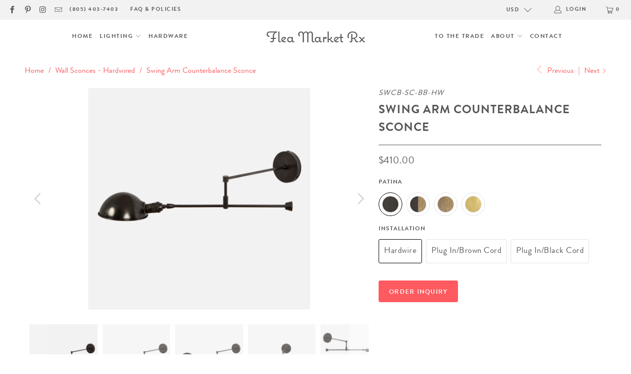

--- FILE ---
content_type: text/html; charset=utf-8
request_url: https://www.fleamarketrx.com/collections/wall-sconce-lighting-hardwired/products/swing-arm-wall-sconce-counterbalance?variant=12598992900
body_size: 37059
content:


 <!DOCTYPE html>
<html lang="en"> <head> <meta charset="utf-8"> <meta http-equiv="cleartype" content="on"> <meta name="robots" content="index,follow"> <!-- Mobile Specific Metas --> <meta name="HandheldFriendly" content="True"> <meta name="MobileOptimized" content="320"> <meta name="viewport" content="width=device-width,initial-scale=1"> <meta name="theme-color" content="#ffffff"> <title>
      Swing Arm Wall Sconce with Counterbalance | Flea Market Rx</title> <link rel="preconnect dns-prefetch" href="https://fonts.shopifycdn.com" /> <link rel="preconnect dns-prefetch" href="https://cdn.shopify.com" /> <link rel="preconnect dns-prefetch" href="https://v.shopify.com" /> <link rel="preconnect dns-prefetch" href="https://cdn.shopifycloud.com" /> <link rel="stylesheet" href="https://cdnjs.cloudflare.com/ajax/libs/fancybox/3.5.6/jquery.fancybox.css"> <!-- Stylesheets for Turbo "6.1.2" --> <link href="//www.fleamarketrx.com/cdn/shop/t/157/assets/styles.css?v=15763138410786841311698947088" rel="stylesheet" type="text/css" media="all" /> <script>
      window.lazySizesConfig = window.lazySizesConfig || {};

      lazySizesConfig.expand = 300;
      lazySizesConfig.loadHidden = false;

      /*! lazysizes - v5.2.2 - bgset plugin */
      !function(e,t){var a=function(){t(e.lazySizes),e.removeEventListener("lazyunveilread",a,!0)};t=t.bind(null,e,e.document),"object"==typeof module&&module.exports?t(require("lazysizes")):"function"==typeof define&&define.amd?define(["lazysizes"],t):e.lazySizes?a():e.addEventListener("lazyunveilread",a,!0)}(window,function(e,z,g){"use strict";var c,y,b,f,i,s,n,v,m;e.addEventListener&&(c=g.cfg,y=/\s+/g,b=/\s*\|\s+|\s+\|\s*/g,f=/^(.+?)(?:\s+\[\s*(.+?)\s*\])(?:\s+\[\s*(.+?)\s*\])?$/,i=/^\s*\(*\s*type\s*:\s*(.+?)\s*\)*\s*$/,s=/\(|\)|'/,n={contain:1,cover:1},v=function(e,t){var a;t&&((a=t.match(i))&&a[1]?e.setAttribute("type",a[1]):e.setAttribute("media",c.customMedia[t]||t))},m=function(e){var t,a,i,r;e.target._lazybgset&&(a=(t=e.target)._lazybgset,(i=t.currentSrc||t.src)&&((r=g.fire(a,"bgsetproxy",{src:i,useSrc:s.test(i)?JSON.stringify(i):i})).defaultPrevented||(a.style.backgroundImage="url("+r.detail.useSrc+")")),t._lazybgsetLoading&&(g.fire(a,"_lazyloaded",{},!1,!0),delete t._lazybgsetLoading))},addEventListener("lazybeforeunveil",function(e){var t,a,i,r,s,n,l,d,o,u;!e.defaultPrevented&&(t=e.target.getAttribute("data-bgset"))&&(o=e.target,(u=z.createElement("img")).alt="",u._lazybgsetLoading=!0,e.detail.firesLoad=!0,a=t,i=o,r=u,s=z.createElement("picture"),n=i.getAttribute(c.sizesAttr),l=i.getAttribute("data-ratio"),d=i.getAttribute("data-optimumx"),i._lazybgset&&i._lazybgset.parentNode==i&&i.removeChild(i._lazybgset),Object.defineProperty(r,"_lazybgset",{value:i,writable:!0}),Object.defineProperty(i,"_lazybgset",{value:s,writable:!0}),a=a.replace(y," ").split(b),s.style.display="none",r.className=c.lazyClass,1!=a.length||n||(n="auto"),a.forEach(function(e){var t,a=z.createElement("source");n&&"auto"!=n&&a.setAttribute("sizes",n),(t=e.match(f))?(a.setAttribute(c.srcsetAttr,t[1]),v(a,t[2]),v(a,t[3])):a.setAttribute(c.srcsetAttr,e),s.appendChild(a)}),n&&(r.setAttribute(c.sizesAttr,n),i.removeAttribute(c.sizesAttr),i.removeAttribute("sizes")),d&&r.setAttribute("data-optimumx",d),l&&r.setAttribute("data-ratio",l),s.appendChild(r),i.appendChild(s),setTimeout(function(){g.loader.unveil(u),g.rAF(function(){g.fire(u,"_lazyloaded",{},!0,!0),u.complete&&m({target:u})})}))}),z.addEventListener("load",m,!0),e.addEventListener("lazybeforesizes",function(e){var t,a,i,r;e.detail.instance==g&&e.target._lazybgset&&e.detail.dataAttr&&(t=e.target._lazybgset,i=t,r=(getComputedStyle(i)||{getPropertyValue:function(){}}).getPropertyValue("background-size"),!n[r]&&n[i.style.backgroundSize]&&(r=i.style.backgroundSize),n[a=r]&&(e.target._lazysizesParentFit=a,g.rAF(function(){e.target.setAttribute("data-parent-fit",a),e.target._lazysizesParentFit&&delete e.target._lazysizesParentFit})))},!0),z.documentElement.addEventListener("lazybeforesizes",function(e){var t,a;!e.defaultPrevented&&e.target._lazybgset&&e.detail.instance==g&&(e.detail.width=(t=e.target._lazybgset,a=g.gW(t,t.parentNode),(!t._lazysizesWidth||a>t._lazysizesWidth)&&(t._lazysizesWidth=a),t._lazysizesWidth))}))});

      /*! lazysizes - v5.2.2 */
      !function(e){var t=function(u,D,f){"use strict";var k,H;if(function(){var e;var t={lazyClass:"lazyload",loadedClass:"lazyloaded",loadingClass:"lazyloading",preloadClass:"lazypreload",errorClass:"lazyerror",autosizesClass:"lazyautosizes",srcAttr:"data-src",srcsetAttr:"data-srcset",sizesAttr:"data-sizes",minSize:40,customMedia:{},init:true,expFactor:1.5,hFac:.8,loadMode:2,loadHidden:true,ricTimeout:0,throttleDelay:125};H=u.lazySizesConfig||u.lazysizesConfig||{};for(e in t){if(!(e in H)){H[e]=t[e]}}}(),!D||!D.getElementsByClassName){return{init:function(){},cfg:H,noSupport:true}}var O=D.documentElement,a=u.HTMLPictureElement,P="addEventListener",$="getAttribute",q=u[P].bind(u),I=u.setTimeout,U=u.requestAnimationFrame||I,l=u.requestIdleCallback,j=/^picture$/i,r=["load","error","lazyincluded","_lazyloaded"],i={},G=Array.prototype.forEach,J=function(e,t){if(!i[t]){i[t]=new RegExp("(\\s|^)"+t+"(\\s|$)")}return i[t].test(e[$]("class")||"")&&i[t]},K=function(e,t){if(!J(e,t)){e.setAttribute("class",(e[$]("class")||"").trim()+" "+t)}},Q=function(e,t){var i;if(i=J(e,t)){e.setAttribute("class",(e[$]("class")||"").replace(i," "))}},V=function(t,i,e){var a=e?P:"removeEventListener";if(e){V(t,i)}r.forEach(function(e){t[a](e,i)})},X=function(e,t,i,a,r){var n=D.createEvent("Event");if(!i){i={}}i.instance=k;n.initEvent(t,!a,!r);n.detail=i;e.dispatchEvent(n);return n},Y=function(e,t){var i;if(!a&&(i=u.picturefill||H.pf)){if(t&&t.src&&!e[$]("srcset")){e.setAttribute("srcset",t.src)}i({reevaluate:true,elements:[e]})}else if(t&&t.src){e.src=t.src}},Z=function(e,t){return(getComputedStyle(e,null)||{})[t]},s=function(e,t,i){i=i||e.offsetWidth;while(i<H.minSize&&t&&!e._lazysizesWidth){i=t.offsetWidth;t=t.parentNode}return i},ee=function(){var i,a;var t=[];var r=[];var n=t;var s=function(){var e=n;n=t.length?r:t;i=true;a=false;while(e.length){e.shift()()}i=false};var e=function(e,t){if(i&&!t){e.apply(this,arguments)}else{n.push(e);if(!a){a=true;(D.hidden?I:U)(s)}}};e._lsFlush=s;return e}(),te=function(i,e){return e?function(){ee(i)}:function(){var e=this;var t=arguments;ee(function(){i.apply(e,t)})}},ie=function(e){var i;var a=0;var r=H.throttleDelay;var n=H.ricTimeout;var t=function(){i=false;a=f.now();e()};var s=l&&n>49?function(){l(t,{timeout:n});if(n!==H.ricTimeout){n=H.ricTimeout}}:te(function(){I(t)},true);return function(e){var t;if(e=e===true){n=33}if(i){return}i=true;t=r-(f.now()-a);if(t<0){t=0}if(e||t<9){s()}else{I(s,t)}}},ae=function(e){var t,i;var a=99;var r=function(){t=null;e()};var n=function(){var e=f.now()-i;if(e<a){I(n,a-e)}else{(l||r)(r)}};return function(){i=f.now();if(!t){t=I(n,a)}}},e=function(){var v,m,c,h,e;var y,z,g,p,C,b,A;var n=/^img$/i;var d=/^iframe$/i;var E="onscroll"in u&&!/(gle|ing)bot/.test(navigator.userAgent);var _=0;var w=0;var N=0;var M=-1;var x=function(e){N--;if(!e||N<0||!e.target){N=0}};var W=function(e){if(A==null){A=Z(D.body,"visibility")=="hidden"}return A||!(Z(e.parentNode,"visibility")=="hidden"&&Z(e,"visibility")=="hidden")};var S=function(e,t){var i;var a=e;var r=W(e);g-=t;b+=t;p-=t;C+=t;while(r&&(a=a.offsetParent)&&a!=D.body&&a!=O){r=(Z(a,"opacity")||1)>0;if(r&&Z(a,"overflow")!="visible"){i=a.getBoundingClientRect();r=C>i.left&&p<i.right&&b>i.top-1&&g<i.bottom+1}}return r};var t=function(){var e,t,i,a,r,n,s,l,o,u,f,c;var d=k.elements;if((h=H.loadMode)&&N<8&&(e=d.length)){t=0;M++;for(;t<e;t++){if(!d[t]||d[t]._lazyRace){continue}if(!E||k.prematureUnveil&&k.prematureUnveil(d[t])){R(d[t]);continue}if(!(l=d[t][$]("data-expand"))||!(n=l*1)){n=w}if(!u){u=!H.expand||H.expand<1?O.clientHeight>500&&O.clientWidth>500?500:370:H.expand;k._defEx=u;f=u*H.expFactor;c=H.hFac;A=null;if(w<f&&N<1&&M>2&&h>2&&!D.hidden){w=f;M=0}else if(h>1&&M>1&&N<6){w=u}else{w=_}}if(o!==n){y=innerWidth+n*c;z=innerHeight+n;s=n*-1;o=n}i=d[t].getBoundingClientRect();if((b=i.bottom)>=s&&(g=i.top)<=z&&(C=i.right)>=s*c&&(p=i.left)<=y&&(b||C||p||g)&&(H.loadHidden||W(d[t]))&&(m&&N<3&&!l&&(h<3||M<4)||S(d[t],n))){R(d[t]);r=true;if(N>9){break}}else if(!r&&m&&!a&&N<4&&M<4&&h>2&&(v[0]||H.preloadAfterLoad)&&(v[0]||!l&&(b||C||p||g||d[t][$](H.sizesAttr)!="auto"))){a=v[0]||d[t]}}if(a&&!r){R(a)}}};var i=ie(t);var B=function(e){var t=e.target;if(t._lazyCache){delete t._lazyCache;return}x(e);K(t,H.loadedClass);Q(t,H.loadingClass);V(t,L);X(t,"lazyloaded")};var a=te(B);var L=function(e){a({target:e.target})};var T=function(t,i){try{t.contentWindow.location.replace(i)}catch(e){t.src=i}};var F=function(e){var t;var i=e[$](H.srcsetAttr);if(t=H.customMedia[e[$]("data-media")||e[$]("media")]){e.setAttribute("media",t)}if(i){e.setAttribute("srcset",i)}};var s=te(function(t,e,i,a,r){var n,s,l,o,u,f;if(!(u=X(t,"lazybeforeunveil",e)).defaultPrevented){if(a){if(i){K(t,H.autosizesClass)}else{t.setAttribute("sizes",a)}}s=t[$](H.srcsetAttr);n=t[$](H.srcAttr);if(r){l=t.parentNode;o=l&&j.test(l.nodeName||"")}f=e.firesLoad||"src"in t&&(s||n||o);u={target:t};K(t,H.loadingClass);if(f){clearTimeout(c);c=I(x,2500);V(t,L,true)}if(o){G.call(l.getElementsByTagName("source"),F)}if(s){t.setAttribute("srcset",s)}else if(n&&!o){if(d.test(t.nodeName)){T(t,n)}else{t.src=n}}if(r&&(s||o)){Y(t,{src:n})}}if(t._lazyRace){delete t._lazyRace}Q(t,H.lazyClass);ee(function(){var e=t.complete&&t.naturalWidth>1;if(!f||e){if(e){K(t,"ls-is-cached")}B(u);t._lazyCache=true;I(function(){if("_lazyCache"in t){delete t._lazyCache}},9)}if(t.loading=="lazy"){N--}},true)});var R=function(e){if(e._lazyRace){return}var t;var i=n.test(e.nodeName);var a=i&&(e[$](H.sizesAttr)||e[$]("sizes"));var r=a=="auto";if((r||!m)&&i&&(e[$]("src")||e.srcset)&&!e.complete&&!J(e,H.errorClass)&&J(e,H.lazyClass)){return}t=X(e,"lazyunveilread").detail;if(r){re.updateElem(e,true,e.offsetWidth)}e._lazyRace=true;N++;s(e,t,r,a,i)};var r=ae(function(){H.loadMode=3;i()});var l=function(){if(H.loadMode==3){H.loadMode=2}r()};var o=function(){if(m){return}if(f.now()-e<999){I(o,999);return}m=true;H.loadMode=3;i();q("scroll",l,true)};return{_:function(){e=f.now();k.elements=D.getElementsByClassName(H.lazyClass);v=D.getElementsByClassName(H.lazyClass+" "+H.preloadClass);q("scroll",i,true);q("resize",i,true);q("pageshow",function(e){if(e.persisted){var t=D.querySelectorAll("."+H.loadingClass);if(t.length&&t.forEach){U(function(){t.forEach(function(e){if(e.complete){R(e)}})})}}});if(u.MutationObserver){new MutationObserver(i).observe(O,{childList:true,subtree:true,attributes:true})}else{O[P]("DOMNodeInserted",i,true);O[P]("DOMAttrModified",i,true);setInterval(i,999)}q("hashchange",i,true);["focus","mouseover","click","load","transitionend","animationend"].forEach(function(e){D[P](e,i,true)});if(/d$|^c/.test(D.readyState)){o()}else{q("load",o);D[P]("DOMContentLoaded",i);I(o,2e4)}if(k.elements.length){t();ee._lsFlush()}else{i()}},checkElems:i,unveil:R,_aLSL:l}}(),re=function(){var i;var n=te(function(e,t,i,a){var r,n,s;e._lazysizesWidth=a;a+="px";e.setAttribute("sizes",a);if(j.test(t.nodeName||"")){r=t.getElementsByTagName("source");for(n=0,s=r.length;n<s;n++){r[n].setAttribute("sizes",a)}}if(!i.detail.dataAttr){Y(e,i.detail)}});var a=function(e,t,i){var a;var r=e.parentNode;if(r){i=s(e,r,i);a=X(e,"lazybeforesizes",{width:i,dataAttr:!!t});if(!a.defaultPrevented){i=a.detail.width;if(i&&i!==e._lazysizesWidth){n(e,r,a,i)}}}};var e=function(){var e;var t=i.length;if(t){e=0;for(;e<t;e++){a(i[e])}}};var t=ae(e);return{_:function(){i=D.getElementsByClassName(H.autosizesClass);q("resize",t)},checkElems:t,updateElem:a}}(),t=function(){if(!t.i&&D.getElementsByClassName){t.i=true;re._();e._()}};return I(function(){H.init&&t()}),k={cfg:H,autoSizer:re,loader:e,init:t,uP:Y,aC:K,rC:Q,hC:J,fire:X,gW:s,rAF:ee}}(e,e.document,Date);e.lazySizes=t,"object"==typeof module&&module.exports&&(module.exports=t)}("undefined"!=typeof window?window:{});</script> <meta name="description" content="Our Swing Arm Wall Sconce with counterbalance is a vintage French mid century meets 20th century industrial inspired fully articulating swing arm wall lamp with adjustable angle socket and parabolic factory shade. Available in handcrafted patinas for hardwire or plug-in installation. Handcrafted in the USA." /> <link rel="shortcut icon" type="image/x-icon" href="//www.fleamarketrx.com/cdn/shop/files/f_flavicon_32_32_c660dabf-1f6c-411b-a286-cc40d67b0adc_180x180.png?v=1613157372"> <link rel="apple-touch-icon" href="//www.fleamarketrx.com/cdn/shop/files/f_flavicon_32_32_c660dabf-1f6c-411b-a286-cc40d67b0adc_180x180.png?v=1613157372"/> <link rel="apple-touch-icon" sizes="57x57" href="//www.fleamarketrx.com/cdn/shop/files/f_flavicon_32_32_c660dabf-1f6c-411b-a286-cc40d67b0adc_57x57.png?v=1613157372"/> <link rel="apple-touch-icon" sizes="60x60" href="//www.fleamarketrx.com/cdn/shop/files/f_flavicon_32_32_c660dabf-1f6c-411b-a286-cc40d67b0adc_60x60.png?v=1613157372"/> <link rel="apple-touch-icon" sizes="72x72" href="//www.fleamarketrx.com/cdn/shop/files/f_flavicon_32_32_c660dabf-1f6c-411b-a286-cc40d67b0adc_72x72.png?v=1613157372"/> <link rel="apple-touch-icon" sizes="76x76" href="//www.fleamarketrx.com/cdn/shop/files/f_flavicon_32_32_c660dabf-1f6c-411b-a286-cc40d67b0adc_76x76.png?v=1613157372"/> <link rel="apple-touch-icon" sizes="114x114" href="//www.fleamarketrx.com/cdn/shop/files/f_flavicon_32_32_c660dabf-1f6c-411b-a286-cc40d67b0adc_114x114.png?v=1613157372"/> <link rel="apple-touch-icon" sizes="180x180" href="//www.fleamarketrx.com/cdn/shop/files/f_flavicon_32_32_c660dabf-1f6c-411b-a286-cc40d67b0adc_180x180.png?v=1613157372"/> <link rel="apple-touch-icon" sizes="228x228" href="//www.fleamarketrx.com/cdn/shop/files/f_flavicon_32_32_c660dabf-1f6c-411b-a286-cc40d67b0adc_228x228.png?v=1613157372"/> <link rel="canonical" href="https://www.fleamarketrx.com/products/swing-arm-wall-sconce-counterbalance" /> <!-- OutlinkStickyBtn CODE Start --><!-- OutlinkStickyBtn END --> <!-- starapps_scripts_start -->
<!-- This code is automatically managed by StarApps Studio -->
<!-- Please contact support@starapps.studio for any help -->
<script type="application/json" sa-product-json="true">
          {
            "id": 3999844932,
            "title": "Swing Arm Counterbalance Sconce",
            "handle": "swing-arm-wall-sconce-counterbalance","product_images": [{ "id":3707802222682,"src":"\/\/www.fleamarketrx.com\/cdn\/shop\/products\/swcb_sc_eb_hw_1_2000px.jpg?v=1535152800" }  ,  { "id":3707802681434,"src":"\/\/www.fleamarketrx.com\/cdn\/shop\/products\/swcb_sc_eb_hw_2_2000px.jpg?v=1535153039" }  ,  { "id":3707802255450,"src":"\/\/www.fleamarketrx.com\/cdn\/shop\/products\/swcb_sc_eb_hw_3_2000px.jpg?v=1535152917" }  ,  { "id":3707799175258,"src":"\/\/www.fleamarketrx.com\/cdn\/shop\/products\/swcb_sc_eb_hw_4_2000px.jpg?v=1535152937" }  ,  { "id":9442574404,"src":"\/\/www.fleamarketrx.com\/cdn\/shop\/products\/and_sc_eb_mp_2000px.jpg?v=1535152994" }  ,  { "id":3707298611290,"src":"\/\/www.fleamarketrx.com\/cdn\/shop\/products\/patina_samples_63765b34-219e-4d2a-98db-7ffdd3db26e8.jpg?v=1535152800" }  ,  { "id":3707799240794,"src":"\/\/www.fleamarketrx.com\/cdn\/shop\/products\/swcb_sc_eb_pl_1_2000px.jpg?v=1535153068" }  ,  { "id":3707799011418,"src":"\/\/www.fleamarketrx.com\/cdn\/shop\/products\/swcb_sc_eb_pl_2_2000px.jpg?v=1535153089" }  ,  { "id":3707798880346,"src":"\/\/www.fleamarketrx.com\/cdn\/shop\/products\/swcb_sc_eb_pl_3_2000px.jpg?v=1535152800" }  ,  { "id":3707799109722,"src":"\/\/www.fleamarketrx.com\/cdn\/shop\/products\/swcb_sc_eb_pl_4_2000px.jpg?v=1535152800" }  ,  { "id":3707817263194,"src":"\/\/www.fleamarketrx.com\/cdn\/shop\/products\/patina_samples_ec0753dc-b83f-4001-9e5c-2209ee98300b.jpg?v=1535152873" }  ],
            "media": [{"alt":"Swing Arm Wall Sconce with Counterbalance","id":44865028186,"position":1,"preview_image":{"aspect_ratio":1.0,"height":2000,"width":2000,"src":"\/\/www.fleamarketrx.com\/cdn\/shop\/products\/swcb_sc_eb_hw_1_2000px.jpg?v=1535152800"},"aspect_ratio":1.0,"height":2000,"media_type":"image","src":"\/\/www.fleamarketrx.com\/cdn\/shop\/products\/swcb_sc_eb_hw_1_2000px.jpg?v=1535152800","width":2000},{"alt":"Swing Arm Wall Sconce with Counterbalance in Blackened Brass","id":44865060954,"position":2,"preview_image":{"aspect_ratio":1.0,"height":2000,"width":2000,"src":"\/\/www.fleamarketrx.com\/cdn\/shop\/products\/swcb_sc_eb_hw_2_2000px.jpg?v=1535153039"},"aspect_ratio":1.0,"height":2000,"media_type":"image","src":"\/\/www.fleamarketrx.com\/cdn\/shop\/products\/swcb_sc_eb_hw_2_2000px.jpg?v=1535153039","width":2000},{"alt":"Counterbalance Swing Arm Wall Sconce - View 3","id":44865093722,"position":3,"preview_image":{"aspect_ratio":1.0,"height":2000,"width":2000,"src":"\/\/www.fleamarketrx.com\/cdn\/shop\/products\/swcb_sc_eb_hw_3_2000px.jpg?v=1535152917"},"aspect_ratio":1.0,"height":2000,"media_type":"image","src":"\/\/www.fleamarketrx.com\/cdn\/shop\/products\/swcb_sc_eb_hw_3_2000px.jpg?v=1535152917","width":2000},{"alt":"Swing Arm Counterbalance Wall Sconce - Front View","id":44865126490,"position":4,"preview_image":{"aspect_ratio":1.0,"height":2000,"width":2000,"src":"\/\/www.fleamarketrx.com\/cdn\/shop\/products\/swcb_sc_eb_hw_4_2000px.jpg?v=1535152937"},"aspect_ratio":1.0,"height":2000,"media_type":"image","src":"\/\/www.fleamarketrx.com\/cdn\/shop\/products\/swcb_sc_eb_hw_4_2000px.jpg?v=1535152937","width":2000},{"alt":"Swing Arm Counterbalance Wall Sconce - Mirrored Pair In Blackened Brass","id":44865159258,"position":5,"preview_image":{"aspect_ratio":1.0,"height":2000,"width":2000,"src":"\/\/www.fleamarketrx.com\/cdn\/shop\/products\/and_sc_eb_mp_2000px.jpg?v=1535152994"},"aspect_ratio":1.0,"height":2000,"media_type":"image","src":"\/\/www.fleamarketrx.com\/cdn\/shop\/products\/and_sc_eb_mp_2000px.jpg?v=1535152994","width":2000},{"alt":"Flea Market Rx Patinas and FInishes","id":44865192026,"position":6,"preview_image":{"aspect_ratio":1.0,"height":1580,"width":1580,"src":"\/\/www.fleamarketrx.com\/cdn\/shop\/products\/patina_samples_63765b34-219e-4d2a-98db-7ffdd3db26e8.jpg?v=1535152800"},"aspect_ratio":1.0,"height":1580,"media_type":"image","src":"\/\/www.fleamarketrx.com\/cdn\/shop\/products\/patina_samples_63765b34-219e-4d2a-98db-7ffdd3db26e8.jpg?v=1535152800","width":1580},{"alt":"Swing Arm Wall Sconce with Counterbalance - Plug-In","id":44865224794,"position":7,"preview_image":{"aspect_ratio":1.0,"height":2000,"width":2000,"src":"\/\/www.fleamarketrx.com\/cdn\/shop\/products\/swcb_sc_eb_pl_1_2000px.jpg?v=1535153068"},"aspect_ratio":1.0,"height":2000,"media_type":"image","src":"\/\/www.fleamarketrx.com\/cdn\/shop\/products\/swcb_sc_eb_pl_1_2000px.jpg?v=1535153068","width":2000},{"alt":"Plug In Swing Arm Counterbalance Wall Sconce","id":44865257562,"position":8,"preview_image":{"aspect_ratio":1.0,"height":2000,"width":2000,"src":"\/\/www.fleamarketrx.com\/cdn\/shop\/products\/swcb_sc_eb_pl_2_2000px.jpg?v=1535153089"},"aspect_ratio":1.0,"height":2000,"media_type":"image","src":"\/\/www.fleamarketrx.com\/cdn\/shop\/products\/swcb_sc_eb_pl_2_2000px.jpg?v=1535153089","width":2000},{"alt":null,"id":44865290330,"position":9,"preview_image":{"aspect_ratio":1.0,"height":2000,"width":2000,"src":"\/\/www.fleamarketrx.com\/cdn\/shop\/products\/swcb_sc_eb_pl_3_2000px.jpg?v=1535152800"},"aspect_ratio":1.0,"height":2000,"media_type":"image","src":"\/\/www.fleamarketrx.com\/cdn\/shop\/products\/swcb_sc_eb_pl_3_2000px.jpg?v=1535152800","width":2000},{"alt":null,"id":44865323098,"position":10,"preview_image":{"aspect_ratio":1.0,"height":2000,"width":2000,"src":"\/\/www.fleamarketrx.com\/cdn\/shop\/products\/swcb_sc_eb_pl_4_2000px.jpg?v=1535152800"},"aspect_ratio":1.0,"height":2000,"media_type":"image","src":"\/\/www.fleamarketrx.com\/cdn\/shop\/products\/swcb_sc_eb_pl_4_2000px.jpg?v=1535152800","width":2000},{"alt":null,"id":44865355866,"position":11,"preview_image":{"aspect_ratio":1.0,"height":1580,"width":1580,"src":"\/\/www.fleamarketrx.com\/cdn\/shop\/products\/patina_samples_ec0753dc-b83f-4001-9e5c-2209ee98300b.jpg?v=1535152873"},"aspect_ratio":1.0,"height":1580,"media_type":"image","src":"\/\/www.fleamarketrx.com\/cdn\/shop\/products\/patina_samples_ec0753dc-b83f-4001-9e5c-2209ee98300b.jpg?v=1535152873","width":1580}],"metafields": {},
            "vendor": "Flea Market Rx for Becker Studios",
            "variants": [{"id":12598992900,"title":"Blackened Brass \/ Hardwire","option1":"Blackened Brass","option2":"Hardwire","option3":null,"sku":"SWCB-SC-BB-HW","requires_shipping":true,"taxable":true,"featured_image":{"id":3707802222682,"product_id":3999844932,"position":1,"created_at":"2018-08-24T16:16:17-07:00","updated_at":"2018-08-24T16:20:00-07:00","alt":"Swing Arm Wall Sconce with Counterbalance","width":2000,"height":2000,"src":"\/\/www.fleamarketrx.com\/cdn\/shop\/products\/swcb_sc_eb_hw_1_2000px.jpg?v=1535152800","variant_ids":[12598992900,12598993412,12598993796,12598994244]},"available":true,"name":"Swing Arm Counterbalance Sconce - Blackened Brass \/ Hardwire","public_title":"Blackened Brass \/ Hardwire","options":["Blackened Brass","Hardwire"],"price":41000,"weight":7711,"compare_at_price":null,"inventory_quantity":1,"inventory_management":"shopify","inventory_policy":"deny","barcode":"","featured_media":{"alt":"Swing Arm Wall Sconce with Counterbalance","id":44865028186,"position":1,"preview_image":{"aspect_ratio":1.0,"height":2000,"width":2000,"src":"\/\/www.fleamarketrx.com\/cdn\/shop\/products\/swcb_sc_eb_hw_1_2000px.jpg?v=1535152800"}},"requires_selling_plan":false,"selling_plan_allocations":[]},{"id":33629116356,"title":"Blackened Brass \/ Plug In\/Brown Cord","option1":"Blackened Brass","option2":"Plug In\/Brown Cord","option3":null,"sku":"SWCB-SC-BB-PL-BRN","requires_shipping":true,"taxable":true,"featured_image":{"id":3707799240794,"product_id":3999844932,"position":7,"created_at":"2018-08-24T16:16:14-07:00","updated_at":"2018-08-24T16:24:28-07:00","alt":"Swing Arm Wall Sconce with Counterbalance - Plug-In","width":2000,"height":2000,"src":"\/\/www.fleamarketrx.com\/cdn\/shop\/products\/swcb_sc_eb_pl_1_2000px.jpg?v=1535153068","variant_ids":[33629116356,33629116420,33629116484,33629116612,33629152324,33629152452,33629152516,33629152644]},"available":true,"name":"Swing Arm Counterbalance Sconce - Blackened Brass \/ Plug In\/Brown Cord","public_title":"Blackened Brass \/ Plug In\/Brown Cord","options":["Blackened Brass","Plug In\/Brown Cord"],"price":44000,"weight":7711,"compare_at_price":null,"inventory_quantity":1,"inventory_management":"shopify","inventory_policy":"deny","barcode":"","featured_media":{"alt":"Swing Arm Wall Sconce with Counterbalance - Plug-In","id":44865224794,"position":7,"preview_image":{"aspect_ratio":1.0,"height":2000,"width":2000,"src":"\/\/www.fleamarketrx.com\/cdn\/shop\/products\/swcb_sc_eb_pl_1_2000px.jpg?v=1535153068"}},"requires_selling_plan":false,"selling_plan_allocations":[]},{"id":33629152324,"title":"Blackened Brass \/ Plug In\/Black Cord","option1":"Blackened Brass","option2":"Plug In\/Black Cord","option3":null,"sku":"SWCB-SC-BB-PL-BLK","requires_shipping":true,"taxable":true,"featured_image":{"id":3707799240794,"product_id":3999844932,"position":7,"created_at":"2018-08-24T16:16:14-07:00","updated_at":"2018-08-24T16:24:28-07:00","alt":"Swing Arm Wall Sconce with Counterbalance - Plug-In","width":2000,"height":2000,"src":"\/\/www.fleamarketrx.com\/cdn\/shop\/products\/swcb_sc_eb_pl_1_2000px.jpg?v=1535153068","variant_ids":[33629116356,33629116420,33629116484,33629116612,33629152324,33629152452,33629152516,33629152644]},"available":true,"name":"Swing Arm Counterbalance Sconce - Blackened Brass \/ Plug In\/Black Cord","public_title":"Blackened Brass \/ Plug In\/Black Cord","options":["Blackened Brass","Plug In\/Black Cord"],"price":44000,"weight":7711,"compare_at_price":null,"inventory_quantity":1,"inventory_management":"shopify","inventory_policy":"deny","barcode":"","featured_media":{"alt":"Swing Arm Wall Sconce with Counterbalance - Plug-In","id":44865224794,"position":7,"preview_image":{"aspect_ratio":1.0,"height":2000,"width":2000,"src":"\/\/www.fleamarketrx.com\/cdn\/shop\/products\/swcb_sc_eb_pl_1_2000px.jpg?v=1535153068"}},"requires_selling_plan":false,"selling_plan_allocations":[]},{"id":12598994244,"title":"Blackened Brass Vintage Brass \/ Hardwire","option1":"Blackened Brass Vintage Brass","option2":"Hardwire","option3":null,"sku":"SWCB-SC-BBVB-HW","requires_shipping":true,"taxable":true,"featured_image":{"id":3707802222682,"product_id":3999844932,"position":1,"created_at":"2018-08-24T16:16:17-07:00","updated_at":"2018-08-24T16:20:00-07:00","alt":"Swing Arm Wall Sconce with Counterbalance","width":2000,"height":2000,"src":"\/\/www.fleamarketrx.com\/cdn\/shop\/products\/swcb_sc_eb_hw_1_2000px.jpg?v=1535152800","variant_ids":[12598992900,12598993412,12598993796,12598994244]},"available":true,"name":"Swing Arm Counterbalance Sconce - Blackened Brass Vintage Brass \/ Hardwire","public_title":"Blackened Brass Vintage Brass \/ Hardwire","options":["Blackened Brass Vintage Brass","Hardwire"],"price":41000,"weight":7711,"compare_at_price":null,"inventory_quantity":1,"inventory_management":"shopify","inventory_policy":"deny","barcode":"","featured_media":{"alt":"Swing Arm Wall Sconce with Counterbalance","id":44865028186,"position":1,"preview_image":{"aspect_ratio":1.0,"height":2000,"width":2000,"src":"\/\/www.fleamarketrx.com\/cdn\/shop\/products\/swcb_sc_eb_hw_1_2000px.jpg?v=1535152800"}},"requires_selling_plan":false,"selling_plan_allocations":[]},{"id":33629116612,"title":"Blackened Brass Vintage Brass \/ Plug In\/Brown Cord","option1":"Blackened Brass Vintage Brass","option2":"Plug In\/Brown Cord","option3":null,"sku":"SWCB-SC-BBVB-PL-BRN","requires_shipping":true,"taxable":true,"featured_image":{"id":3707799240794,"product_id":3999844932,"position":7,"created_at":"2018-08-24T16:16:14-07:00","updated_at":"2018-08-24T16:24:28-07:00","alt":"Swing Arm Wall Sconce with Counterbalance - Plug-In","width":2000,"height":2000,"src":"\/\/www.fleamarketrx.com\/cdn\/shop\/products\/swcb_sc_eb_pl_1_2000px.jpg?v=1535153068","variant_ids":[33629116356,33629116420,33629116484,33629116612,33629152324,33629152452,33629152516,33629152644]},"available":true,"name":"Swing Arm Counterbalance Sconce - Blackened Brass Vintage Brass \/ Plug In\/Brown Cord","public_title":"Blackened Brass Vintage Brass \/ Plug In\/Brown Cord","options":["Blackened Brass Vintage Brass","Plug In\/Brown Cord"],"price":44000,"weight":7711,"compare_at_price":null,"inventory_quantity":1,"inventory_management":"shopify","inventory_policy":"deny","barcode":"","featured_media":{"alt":"Swing Arm Wall Sconce with Counterbalance - Plug-In","id":44865224794,"position":7,"preview_image":{"aspect_ratio":1.0,"height":2000,"width":2000,"src":"\/\/www.fleamarketrx.com\/cdn\/shop\/products\/swcb_sc_eb_pl_1_2000px.jpg?v=1535153068"}},"requires_selling_plan":false,"selling_plan_allocations":[]},{"id":33629152644,"title":"Blackened Brass Vintage Brass \/ Plug In\/Black Cord","option1":"Blackened Brass Vintage Brass","option2":"Plug In\/Black Cord","option3":null,"sku":"SWCB-SC-BBVB-PL-BLK","requires_shipping":true,"taxable":true,"featured_image":{"id":3707799240794,"product_id":3999844932,"position":7,"created_at":"2018-08-24T16:16:14-07:00","updated_at":"2018-08-24T16:24:28-07:00","alt":"Swing Arm Wall Sconce with Counterbalance - Plug-In","width":2000,"height":2000,"src":"\/\/www.fleamarketrx.com\/cdn\/shop\/products\/swcb_sc_eb_pl_1_2000px.jpg?v=1535153068","variant_ids":[33629116356,33629116420,33629116484,33629116612,33629152324,33629152452,33629152516,33629152644]},"available":true,"name":"Swing Arm Counterbalance Sconce - Blackened Brass Vintage Brass \/ Plug In\/Black Cord","public_title":"Blackened Brass Vintage Brass \/ Plug In\/Black Cord","options":["Blackened Brass Vintage Brass","Plug In\/Black Cord"],"price":44000,"weight":7711,"compare_at_price":null,"inventory_quantity":1,"inventory_management":"shopify","inventory_policy":"deny","barcode":"","featured_media":{"alt":"Swing Arm Wall Sconce with Counterbalance - Plug-In","id":44865224794,"position":7,"preview_image":{"aspect_ratio":1.0,"height":2000,"width":2000,"src":"\/\/www.fleamarketrx.com\/cdn\/shop\/products\/swcb_sc_eb_pl_1_2000px.jpg?v=1535153068"}},"requires_selling_plan":false,"selling_plan_allocations":[]},{"id":12598993412,"title":"Vintage Brass \/ Hardwire","option1":"Vintage Brass","option2":"Hardwire","option3":null,"sku":"SWCB-SC-VB-HW","requires_shipping":true,"taxable":true,"featured_image":{"id":3707802222682,"product_id":3999844932,"position":1,"created_at":"2018-08-24T16:16:17-07:00","updated_at":"2018-08-24T16:20:00-07:00","alt":"Swing Arm Wall Sconce with Counterbalance","width":2000,"height":2000,"src":"\/\/www.fleamarketrx.com\/cdn\/shop\/products\/swcb_sc_eb_hw_1_2000px.jpg?v=1535152800","variant_ids":[12598992900,12598993412,12598993796,12598994244]},"available":true,"name":"Swing Arm Counterbalance Sconce - Vintage Brass \/ Hardwire","public_title":"Vintage Brass \/ Hardwire","options":["Vintage Brass","Hardwire"],"price":41000,"weight":7711,"compare_at_price":null,"inventory_quantity":1,"inventory_management":"shopify","inventory_policy":"deny","barcode":"","featured_media":{"alt":"Swing Arm Wall Sconce with Counterbalance","id":44865028186,"position":1,"preview_image":{"aspect_ratio":1.0,"height":2000,"width":2000,"src":"\/\/www.fleamarketrx.com\/cdn\/shop\/products\/swcb_sc_eb_hw_1_2000px.jpg?v=1535152800"}},"requires_selling_plan":false,"selling_plan_allocations":[]},{"id":33629116420,"title":"Vintage Brass \/ Plug In\/Brown Cord","option1":"Vintage Brass","option2":"Plug In\/Brown Cord","option3":null,"sku":"SWCB-SC-VB-PL-BRN","requires_shipping":true,"taxable":true,"featured_image":{"id":3707799240794,"product_id":3999844932,"position":7,"created_at":"2018-08-24T16:16:14-07:00","updated_at":"2018-08-24T16:24:28-07:00","alt":"Swing Arm Wall Sconce with Counterbalance - Plug-In","width":2000,"height":2000,"src":"\/\/www.fleamarketrx.com\/cdn\/shop\/products\/swcb_sc_eb_pl_1_2000px.jpg?v=1535153068","variant_ids":[33629116356,33629116420,33629116484,33629116612,33629152324,33629152452,33629152516,33629152644]},"available":true,"name":"Swing Arm Counterbalance Sconce - Vintage Brass \/ Plug In\/Brown Cord","public_title":"Vintage Brass \/ Plug In\/Brown Cord","options":["Vintage Brass","Plug In\/Brown Cord"],"price":44000,"weight":7711,"compare_at_price":null,"inventory_quantity":1,"inventory_management":"shopify","inventory_policy":"deny","barcode":"","featured_media":{"alt":"Swing Arm Wall Sconce with Counterbalance - Plug-In","id":44865224794,"position":7,"preview_image":{"aspect_ratio":1.0,"height":2000,"width":2000,"src":"\/\/www.fleamarketrx.com\/cdn\/shop\/products\/swcb_sc_eb_pl_1_2000px.jpg?v=1535153068"}},"requires_selling_plan":false,"selling_plan_allocations":[]},{"id":33629152452,"title":"Vintage Brass \/ Plug In\/Black Cord","option1":"Vintage Brass","option2":"Plug In\/Black Cord","option3":null,"sku":"SWCB-SC-VB-PL-BLK","requires_shipping":true,"taxable":true,"featured_image":{"id":3707799240794,"product_id":3999844932,"position":7,"created_at":"2018-08-24T16:16:14-07:00","updated_at":"2018-08-24T16:24:28-07:00","alt":"Swing Arm Wall Sconce with Counterbalance - Plug-In","width":2000,"height":2000,"src":"\/\/www.fleamarketrx.com\/cdn\/shop\/products\/swcb_sc_eb_pl_1_2000px.jpg?v=1535153068","variant_ids":[33629116356,33629116420,33629116484,33629116612,33629152324,33629152452,33629152516,33629152644]},"available":true,"name":"Swing Arm Counterbalance Sconce - Vintage Brass \/ Plug In\/Black Cord","public_title":"Vintage Brass \/ Plug In\/Black Cord","options":["Vintage Brass","Plug In\/Black Cord"],"price":44000,"weight":7711,"compare_at_price":null,"inventory_quantity":1,"inventory_management":"shopify","inventory_policy":"deny","barcode":"","featured_media":{"alt":"Swing Arm Wall Sconce with Counterbalance - Plug-In","id":44865224794,"position":7,"preview_image":{"aspect_ratio":1.0,"height":2000,"width":2000,"src":"\/\/www.fleamarketrx.com\/cdn\/shop\/products\/swcb_sc_eb_pl_1_2000px.jpg?v=1535153068"}},"requires_selling_plan":false,"selling_plan_allocations":[]},{"id":12598993796,"title":"Satin Brass \/ Hardwire","option1":"Satin Brass","option2":"Hardwire","option3":null,"sku":"SWCB-SC-SB-HW","requires_shipping":true,"taxable":true,"featured_image":{"id":3707802222682,"product_id":3999844932,"position":1,"created_at":"2018-08-24T16:16:17-07:00","updated_at":"2018-08-24T16:20:00-07:00","alt":"Swing Arm Wall Sconce with Counterbalance","width":2000,"height":2000,"src":"\/\/www.fleamarketrx.com\/cdn\/shop\/products\/swcb_sc_eb_hw_1_2000px.jpg?v=1535152800","variant_ids":[12598992900,12598993412,12598993796,12598994244]},"available":true,"name":"Swing Arm Counterbalance Sconce - Satin Brass \/ Hardwire","public_title":"Satin Brass \/ Hardwire","options":["Satin Brass","Hardwire"],"price":41000,"weight":7711,"compare_at_price":null,"inventory_quantity":1,"inventory_management":"shopify","inventory_policy":"deny","barcode":"","featured_media":{"alt":"Swing Arm Wall Sconce with Counterbalance","id":44865028186,"position":1,"preview_image":{"aspect_ratio":1.0,"height":2000,"width":2000,"src":"\/\/www.fleamarketrx.com\/cdn\/shop\/products\/swcb_sc_eb_hw_1_2000px.jpg?v=1535152800"}},"requires_selling_plan":false,"selling_plan_allocations":[]},{"id":33629116484,"title":"Satin Brass \/ Plug In\/Brown Cord","option1":"Satin Brass","option2":"Plug In\/Brown Cord","option3":null,"sku":"SWCB-SC-SB-PL-BRN","requires_shipping":true,"taxable":true,"featured_image":{"id":3707799240794,"product_id":3999844932,"position":7,"created_at":"2018-08-24T16:16:14-07:00","updated_at":"2018-08-24T16:24:28-07:00","alt":"Swing Arm Wall Sconce with Counterbalance - Plug-In","width":2000,"height":2000,"src":"\/\/www.fleamarketrx.com\/cdn\/shop\/products\/swcb_sc_eb_pl_1_2000px.jpg?v=1535153068","variant_ids":[33629116356,33629116420,33629116484,33629116612,33629152324,33629152452,33629152516,33629152644]},"available":true,"name":"Swing Arm Counterbalance Sconce - Satin Brass \/ Plug In\/Brown Cord","public_title":"Satin Brass \/ Plug In\/Brown Cord","options":["Satin Brass","Plug In\/Brown Cord"],"price":44000,"weight":7711,"compare_at_price":null,"inventory_quantity":1,"inventory_management":"shopify","inventory_policy":"deny","barcode":"","featured_media":{"alt":"Swing Arm Wall Sconce with Counterbalance - Plug-In","id":44865224794,"position":7,"preview_image":{"aspect_ratio":1.0,"height":2000,"width":2000,"src":"\/\/www.fleamarketrx.com\/cdn\/shop\/products\/swcb_sc_eb_pl_1_2000px.jpg?v=1535153068"}},"requires_selling_plan":false,"selling_plan_allocations":[]},{"id":33629152516,"title":"Satin Brass \/ Plug In\/Black Cord","option1":"Satin Brass","option2":"Plug In\/Black Cord","option3":null,"sku":"SWCB-SC-SB-PL-BLK","requires_shipping":true,"taxable":true,"featured_image":{"id":3707799240794,"product_id":3999844932,"position":7,"created_at":"2018-08-24T16:16:14-07:00","updated_at":"2018-08-24T16:24:28-07:00","alt":"Swing Arm Wall Sconce with Counterbalance - Plug-In","width":2000,"height":2000,"src":"\/\/www.fleamarketrx.com\/cdn\/shop\/products\/swcb_sc_eb_pl_1_2000px.jpg?v=1535153068","variant_ids":[33629116356,33629116420,33629116484,33629116612,33629152324,33629152452,33629152516,33629152644]},"available":true,"name":"Swing Arm Counterbalance Sconce - Satin Brass \/ Plug In\/Black Cord","public_title":"Satin Brass \/ Plug In\/Black Cord","options":["Satin Brass","Plug In\/Black Cord"],"price":44000,"weight":7711,"compare_at_price":null,"inventory_quantity":1,"inventory_management":"shopify","inventory_policy":"deny","barcode":"","featured_media":{"alt":"Swing Arm Wall Sconce with Counterbalance - Plug-In","id":44865224794,"position":7,"preview_image":{"aspect_ratio":1.0,"height":2000,"width":2000,"src":"\/\/www.fleamarketrx.com\/cdn\/shop\/products\/swcb_sc_eb_pl_1_2000px.jpg?v=1535153068"}},"requires_selling_plan":false,"selling_plan_allocations":[]}],
            "url": "\/products\/swing-arm-wall-sconce-counterbalance",
            "options": [{"name":"Patina","position":1,"values":["Blackened Brass","Blackened Brass Vintage Brass","Vintage Brass","Satin Brass"]},{"name":"Installation","position":2,"values":["Hardwire","Plug In\/Brown Cord","Plug In\/Black Cord"]}],
            "images": ["\/\/www.fleamarketrx.com\/cdn\/shop\/products\/swcb_sc_eb_hw_1_2000px.jpg?v=1535152800","\/\/www.fleamarketrx.com\/cdn\/shop\/products\/swcb_sc_eb_hw_2_2000px.jpg?v=1535153039","\/\/www.fleamarketrx.com\/cdn\/shop\/products\/swcb_sc_eb_hw_3_2000px.jpg?v=1535152917","\/\/www.fleamarketrx.com\/cdn\/shop\/products\/swcb_sc_eb_hw_4_2000px.jpg?v=1535152937","\/\/www.fleamarketrx.com\/cdn\/shop\/products\/and_sc_eb_mp_2000px.jpg?v=1535152994","\/\/www.fleamarketrx.com\/cdn\/shop\/products\/patina_samples_63765b34-219e-4d2a-98db-7ffdd3db26e8.jpg?v=1535152800","\/\/www.fleamarketrx.com\/cdn\/shop\/products\/swcb_sc_eb_pl_1_2000px.jpg?v=1535153068","\/\/www.fleamarketrx.com\/cdn\/shop\/products\/swcb_sc_eb_pl_2_2000px.jpg?v=1535153089","\/\/www.fleamarketrx.com\/cdn\/shop\/products\/swcb_sc_eb_pl_3_2000px.jpg?v=1535152800","\/\/www.fleamarketrx.com\/cdn\/shop\/products\/swcb_sc_eb_pl_4_2000px.jpg?v=1535152800","\/\/www.fleamarketrx.com\/cdn\/shop\/products\/patina_samples_ec0753dc-b83f-4001-9e5c-2209ee98300b.jpg?v=1535152873"],
            "featured_image": "\/\/www.fleamarketrx.com\/cdn\/shop\/products\/swcb_sc_eb_hw_1_2000px.jpg?v=1535152800",
            "tags": ["Becker Collection","Blackened Brass","Blackened Brass\/Vintage Brass","Ebonized Brass","Ebonized Brass\/Vintage Brass","Lighting","Raw Brass","Satin Brass","Vintage Brass","Wall Sconces - Hardwired"],
            "available": true,
            "price_min": 41000,
            "price_max": 44000,
            "compare_at_price_min": 0,
            "compare_at_price_max": 0}</script>
<script type="text/javascript" src="https://bcdn.starapps.studio/apps/via/flea-market-rx/script-1611440627.js?shop=flea-market-rx.myshopify.com" async></script>
<!-- starapps_scripts_end -->
<script>window.performance && window.performance.mark && window.performance.mark('shopify.content_for_header.start');</script><meta name="google-site-verification" content="NXdaoHUXFu2YOfxxlNLOyEw96ha6zUXmRmr0YSebTVw">
<meta name="facebook-domain-verification" content="62oklihv1hark23u2wjgqkmoz6ebrd">
<meta id="shopify-digital-wallet" name="shopify-digital-wallet" content="/2609547/digital_wallets/dialog">
<meta name="shopify-checkout-api-token" content="6794a303d85847d0dd1fc8cae4b211e8">
<meta id="in-context-paypal-metadata" data-shop-id="2609547" data-venmo-supported="false" data-environment="production" data-locale="en_US" data-paypal-v4="true" data-currency="USD">
<link rel="alternate" type="application/json+oembed" href="https://www.fleamarketrx.com/products/swing-arm-wall-sconce-counterbalance.oembed">
<script async="async" src="/checkouts/internal/preloads.js?locale=en-US"></script>
<link rel="preconnect" href="https://shop.app" crossorigin="anonymous">
<script async="async" src="https://shop.app/checkouts/internal/preloads.js?locale=en-US&shop_id=2609547" crossorigin="anonymous"></script>
<script id="apple-pay-shop-capabilities" type="application/json">{"shopId":2609547,"countryCode":"US","currencyCode":"USD","merchantCapabilities":["supports3DS"],"merchantId":"gid:\/\/shopify\/Shop\/2609547","merchantName":"Flea Market Rx","requiredBillingContactFields":["postalAddress","email"],"requiredShippingContactFields":["postalAddress","email"],"shippingType":"shipping","supportedNetworks":["visa","masterCard","amex"],"total":{"type":"pending","label":"Flea Market Rx","amount":"1.00"},"shopifyPaymentsEnabled":true,"supportsSubscriptions":true}</script>
<script id="shopify-features" type="application/json">{"accessToken":"6794a303d85847d0dd1fc8cae4b211e8","betas":["rich-media-storefront-analytics"],"domain":"www.fleamarketrx.com","predictiveSearch":true,"shopId":2609547,"locale":"en"}</script>
<script>var Shopify = Shopify || {};
Shopify.shop = "flea-market-rx.myshopify.com";
Shopify.locale = "en";
Shopify.currency = {"active":"USD","rate":"1.0"};
Shopify.country = "US";
Shopify.theme = {"name":"PUBLISHED Turbo 6.1.2 - Jan-26-2021","id":118121758886,"schema_name":"Turbo","schema_version":"6.1.2","theme_store_id":null,"role":"main"};
Shopify.theme.handle = "null";
Shopify.theme.style = {"id":null,"handle":null};
Shopify.cdnHost = "www.fleamarketrx.com/cdn";
Shopify.routes = Shopify.routes || {};
Shopify.routes.root = "/";</script>
<script type="module">!function(o){(o.Shopify=o.Shopify||{}).modules=!0}(window);</script>
<script>!function(o){function n(){var o=[];function n(){o.push(Array.prototype.slice.apply(arguments))}return n.q=o,n}var t=o.Shopify=o.Shopify||{};t.loadFeatures=n(),t.autoloadFeatures=n()}(window);</script>
<script>
  window.ShopifyPay = window.ShopifyPay || {};
  window.ShopifyPay.apiHost = "shop.app\/pay";
  window.ShopifyPay.redirectState = null;
</script>
<script id="shop-js-analytics" type="application/json">{"pageType":"product"}</script>
<script defer="defer" async type="module" src="//www.fleamarketrx.com/cdn/shopifycloud/shop-js/modules/v2/client.init-shop-cart-sync_BN7fPSNr.en.esm.js"></script>
<script defer="defer" async type="module" src="//www.fleamarketrx.com/cdn/shopifycloud/shop-js/modules/v2/chunk.common_Cbph3Kss.esm.js"></script>
<script defer="defer" async type="module" src="//www.fleamarketrx.com/cdn/shopifycloud/shop-js/modules/v2/chunk.modal_DKumMAJ1.esm.js"></script>
<script type="module">
  await import("//www.fleamarketrx.com/cdn/shopifycloud/shop-js/modules/v2/client.init-shop-cart-sync_BN7fPSNr.en.esm.js");
await import("//www.fleamarketrx.com/cdn/shopifycloud/shop-js/modules/v2/chunk.common_Cbph3Kss.esm.js");
await import("//www.fleamarketrx.com/cdn/shopifycloud/shop-js/modules/v2/chunk.modal_DKumMAJ1.esm.js");

  window.Shopify.SignInWithShop?.initShopCartSync?.({"fedCMEnabled":true,"windoidEnabled":true});

</script>
<script>
  window.Shopify = window.Shopify || {};
  if (!window.Shopify.featureAssets) window.Shopify.featureAssets = {};
  window.Shopify.featureAssets['shop-js'] = {"shop-cart-sync":["modules/v2/client.shop-cart-sync_CJVUk8Jm.en.esm.js","modules/v2/chunk.common_Cbph3Kss.esm.js","modules/v2/chunk.modal_DKumMAJ1.esm.js"],"init-fed-cm":["modules/v2/client.init-fed-cm_7Fvt41F4.en.esm.js","modules/v2/chunk.common_Cbph3Kss.esm.js","modules/v2/chunk.modal_DKumMAJ1.esm.js"],"init-shop-email-lookup-coordinator":["modules/v2/client.init-shop-email-lookup-coordinator_Cc088_bR.en.esm.js","modules/v2/chunk.common_Cbph3Kss.esm.js","modules/v2/chunk.modal_DKumMAJ1.esm.js"],"init-windoid":["modules/v2/client.init-windoid_hPopwJRj.en.esm.js","modules/v2/chunk.common_Cbph3Kss.esm.js","modules/v2/chunk.modal_DKumMAJ1.esm.js"],"shop-button":["modules/v2/client.shop-button_B0jaPSNF.en.esm.js","modules/v2/chunk.common_Cbph3Kss.esm.js","modules/v2/chunk.modal_DKumMAJ1.esm.js"],"shop-cash-offers":["modules/v2/client.shop-cash-offers_DPIskqss.en.esm.js","modules/v2/chunk.common_Cbph3Kss.esm.js","modules/v2/chunk.modal_DKumMAJ1.esm.js"],"shop-toast-manager":["modules/v2/client.shop-toast-manager_CK7RT69O.en.esm.js","modules/v2/chunk.common_Cbph3Kss.esm.js","modules/v2/chunk.modal_DKumMAJ1.esm.js"],"init-shop-cart-sync":["modules/v2/client.init-shop-cart-sync_BN7fPSNr.en.esm.js","modules/v2/chunk.common_Cbph3Kss.esm.js","modules/v2/chunk.modal_DKumMAJ1.esm.js"],"init-customer-accounts-sign-up":["modules/v2/client.init-customer-accounts-sign-up_CfPf4CXf.en.esm.js","modules/v2/client.shop-login-button_DeIztwXF.en.esm.js","modules/v2/chunk.common_Cbph3Kss.esm.js","modules/v2/chunk.modal_DKumMAJ1.esm.js"],"pay-button":["modules/v2/client.pay-button_CgIwFSYN.en.esm.js","modules/v2/chunk.common_Cbph3Kss.esm.js","modules/v2/chunk.modal_DKumMAJ1.esm.js"],"init-customer-accounts":["modules/v2/client.init-customer-accounts_DQ3x16JI.en.esm.js","modules/v2/client.shop-login-button_DeIztwXF.en.esm.js","modules/v2/chunk.common_Cbph3Kss.esm.js","modules/v2/chunk.modal_DKumMAJ1.esm.js"],"avatar":["modules/v2/client.avatar_BTnouDA3.en.esm.js"],"init-shop-for-new-customer-accounts":["modules/v2/client.init-shop-for-new-customer-accounts_CsZy_esa.en.esm.js","modules/v2/client.shop-login-button_DeIztwXF.en.esm.js","modules/v2/chunk.common_Cbph3Kss.esm.js","modules/v2/chunk.modal_DKumMAJ1.esm.js"],"shop-follow-button":["modules/v2/client.shop-follow-button_BRMJjgGd.en.esm.js","modules/v2/chunk.common_Cbph3Kss.esm.js","modules/v2/chunk.modal_DKumMAJ1.esm.js"],"checkout-modal":["modules/v2/client.checkout-modal_B9Drz_yf.en.esm.js","modules/v2/chunk.common_Cbph3Kss.esm.js","modules/v2/chunk.modal_DKumMAJ1.esm.js"],"shop-login-button":["modules/v2/client.shop-login-button_DeIztwXF.en.esm.js","modules/v2/chunk.common_Cbph3Kss.esm.js","modules/v2/chunk.modal_DKumMAJ1.esm.js"],"lead-capture":["modules/v2/client.lead-capture_DXYzFM3R.en.esm.js","modules/v2/chunk.common_Cbph3Kss.esm.js","modules/v2/chunk.modal_DKumMAJ1.esm.js"],"shop-login":["modules/v2/client.shop-login_CA5pJqmO.en.esm.js","modules/v2/chunk.common_Cbph3Kss.esm.js","modules/v2/chunk.modal_DKumMAJ1.esm.js"],"payment-terms":["modules/v2/client.payment-terms_BxzfvcZJ.en.esm.js","modules/v2/chunk.common_Cbph3Kss.esm.js","modules/v2/chunk.modal_DKumMAJ1.esm.js"]};
</script>
<script id="__st">var __st={"a":2609547,"offset":-28800,"reqid":"89e98311-2e9b-44cf-b967-351f168a28dc-1769848845","pageurl":"www.fleamarketrx.com\/collections\/wall-sconce-lighting-hardwired\/products\/swing-arm-wall-sconce-counterbalance?variant=12598992900","u":"a6ad0d8b2439","p":"product","rtyp":"product","rid":3999844932};</script>
<script>window.ShopifyPaypalV4VisibilityTracking = true;</script>
<script id="captcha-bootstrap">!function(){'use strict';const t='contact',e='account',n='new_comment',o=[[t,t],['blogs',n],['comments',n],[t,'customer']],c=[[e,'customer_login'],[e,'guest_login'],[e,'recover_customer_password'],[e,'create_customer']],r=t=>t.map((([t,e])=>`form[action*='/${t}']:not([data-nocaptcha='true']) input[name='form_type'][value='${e}']`)).join(','),a=t=>()=>t?[...document.querySelectorAll(t)].map((t=>t.form)):[];function s(){const t=[...o],e=r(t);return a(e)}const i='password',u='form_key',d=['recaptcha-v3-token','g-recaptcha-response','h-captcha-response',i],f=()=>{try{return window.sessionStorage}catch{return}},m='__shopify_v',_=t=>t.elements[u];function p(t,e,n=!1){try{const o=window.sessionStorage,c=JSON.parse(o.getItem(e)),{data:r}=function(t){const{data:e,action:n}=t;return t[m]||n?{data:e,action:n}:{data:t,action:n}}(c);for(const[e,n]of Object.entries(r))t.elements[e]&&(t.elements[e].value=n);n&&o.removeItem(e)}catch(o){console.error('form repopulation failed',{error:o})}}const l='form_type',E='cptcha';function T(t){t.dataset[E]=!0}const w=window,h=w.document,L='Shopify',v='ce_forms',y='captcha';let A=!1;((t,e)=>{const n=(g='f06e6c50-85a8-45c8-87d0-21a2b65856fe',I='https://cdn.shopify.com/shopifycloud/storefront-forms-hcaptcha/ce_storefront_forms_captcha_hcaptcha.v1.5.2.iife.js',D={infoText:'Protected by hCaptcha',privacyText:'Privacy',termsText:'Terms'},(t,e,n)=>{const o=w[L][v],c=o.bindForm;if(c)return c(t,g,e,D).then(n);var r;o.q.push([[t,g,e,D],n]),r=I,A||(h.body.append(Object.assign(h.createElement('script'),{id:'captcha-provider',async:!0,src:r})),A=!0)});var g,I,D;w[L]=w[L]||{},w[L][v]=w[L][v]||{},w[L][v].q=[],w[L][y]=w[L][y]||{},w[L][y].protect=function(t,e){n(t,void 0,e),T(t)},Object.freeze(w[L][y]),function(t,e,n,w,h,L){const[v,y,A,g]=function(t,e,n){const i=e?o:[],u=t?c:[],d=[...i,...u],f=r(d),m=r(i),_=r(d.filter((([t,e])=>n.includes(e))));return[a(f),a(m),a(_),s()]}(w,h,L),I=t=>{const e=t.target;return e instanceof HTMLFormElement?e:e&&e.form},D=t=>v().includes(t);t.addEventListener('submit',(t=>{const e=I(t);if(!e)return;const n=D(e)&&!e.dataset.hcaptchaBound&&!e.dataset.recaptchaBound,o=_(e),c=g().includes(e)&&(!o||!o.value);(n||c)&&t.preventDefault(),c&&!n&&(function(t){try{if(!f())return;!function(t){const e=f();if(!e)return;const n=_(t);if(!n)return;const o=n.value;o&&e.removeItem(o)}(t);const e=Array.from(Array(32),(()=>Math.random().toString(36)[2])).join('');!function(t,e){_(t)||t.append(Object.assign(document.createElement('input'),{type:'hidden',name:u})),t.elements[u].value=e}(t,e),function(t,e){const n=f();if(!n)return;const o=[...t.querySelectorAll(`input[type='${i}']`)].map((({name:t})=>t)),c=[...d,...o],r={};for(const[a,s]of new FormData(t).entries())c.includes(a)||(r[a]=s);n.setItem(e,JSON.stringify({[m]:1,action:t.action,data:r}))}(t,e)}catch(e){console.error('failed to persist form',e)}}(e),e.submit())}));const S=(t,e)=>{t&&!t.dataset[E]&&(n(t,e.some((e=>e===t))),T(t))};for(const o of['focusin','change'])t.addEventListener(o,(t=>{const e=I(t);D(e)&&S(e,y())}));const B=e.get('form_key'),M=e.get(l),P=B&&M;t.addEventListener('DOMContentLoaded',(()=>{const t=y();if(P)for(const e of t)e.elements[l].value===M&&p(e,B);[...new Set([...A(),...v().filter((t=>'true'===t.dataset.shopifyCaptcha))])].forEach((e=>S(e,t)))}))}(h,new URLSearchParams(w.location.search),n,t,e,['guest_login'])})(!0,!0)}();</script>
<script integrity="sha256-4kQ18oKyAcykRKYeNunJcIwy7WH5gtpwJnB7kiuLZ1E=" data-source-attribution="shopify.loadfeatures" defer="defer" src="//www.fleamarketrx.com/cdn/shopifycloud/storefront/assets/storefront/load_feature-a0a9edcb.js" crossorigin="anonymous"></script>
<script crossorigin="anonymous" defer="defer" src="//www.fleamarketrx.com/cdn/shopifycloud/storefront/assets/shopify_pay/storefront-65b4c6d7.js?v=20250812"></script>
<script data-source-attribution="shopify.dynamic_checkout.dynamic.init">var Shopify=Shopify||{};Shopify.PaymentButton=Shopify.PaymentButton||{isStorefrontPortableWallets:!0,init:function(){window.Shopify.PaymentButton.init=function(){};var t=document.createElement("script");t.src="https://www.fleamarketrx.com/cdn/shopifycloud/portable-wallets/latest/portable-wallets.en.js",t.type="module",document.head.appendChild(t)}};
</script>
<script data-source-attribution="shopify.dynamic_checkout.buyer_consent">
  function portableWalletsHideBuyerConsent(e){var t=document.getElementById("shopify-buyer-consent"),n=document.getElementById("shopify-subscription-policy-button");t&&n&&(t.classList.add("hidden"),t.setAttribute("aria-hidden","true"),n.removeEventListener("click",e))}function portableWalletsShowBuyerConsent(e){var t=document.getElementById("shopify-buyer-consent"),n=document.getElementById("shopify-subscription-policy-button");t&&n&&(t.classList.remove("hidden"),t.removeAttribute("aria-hidden"),n.addEventListener("click",e))}window.Shopify?.PaymentButton&&(window.Shopify.PaymentButton.hideBuyerConsent=portableWalletsHideBuyerConsent,window.Shopify.PaymentButton.showBuyerConsent=portableWalletsShowBuyerConsent);
</script>
<script>
  function portableWalletsCleanup(e){e&&e.src&&console.error("Failed to load portable wallets script "+e.src);var t=document.querySelectorAll("shopify-accelerated-checkout .shopify-payment-button__skeleton, shopify-accelerated-checkout-cart .wallet-cart-button__skeleton"),e=document.getElementById("shopify-buyer-consent");for(let e=0;e<t.length;e++)t[e].remove();e&&e.remove()}function portableWalletsNotLoadedAsModule(e){e instanceof ErrorEvent&&"string"==typeof e.message&&e.message.includes("import.meta")&&"string"==typeof e.filename&&e.filename.includes("portable-wallets")&&(window.removeEventListener("error",portableWalletsNotLoadedAsModule),window.Shopify.PaymentButton.failedToLoad=e,"loading"===document.readyState?document.addEventListener("DOMContentLoaded",window.Shopify.PaymentButton.init):window.Shopify.PaymentButton.init())}window.addEventListener("error",portableWalletsNotLoadedAsModule);
</script>

<script type="module" src="https://www.fleamarketrx.com/cdn/shopifycloud/portable-wallets/latest/portable-wallets.en.js" onError="portableWalletsCleanup(this)" crossorigin="anonymous"></script>
<script nomodule>
  document.addEventListener("DOMContentLoaded", portableWalletsCleanup);
</script>

<link id="shopify-accelerated-checkout-styles" rel="stylesheet" media="screen" href="https://www.fleamarketrx.com/cdn/shopifycloud/portable-wallets/latest/accelerated-checkout-backwards-compat.css" crossorigin="anonymous">
<style id="shopify-accelerated-checkout-cart">
        #shopify-buyer-consent {
  margin-top: 1em;
  display: inline-block;
  width: 100%;
}

#shopify-buyer-consent.hidden {
  display: none;
}

#shopify-subscription-policy-button {
  background: none;
  border: none;
  padding: 0;
  text-decoration: underline;
  font-size: inherit;
  cursor: pointer;
}

#shopify-subscription-policy-button::before {
  box-shadow: none;
}

      </style>

<script>window.performance && window.performance.mark && window.performance.mark('shopify.content_for_header.end');</script>

    

<meta name="author" content="Flea Market Rx">
<meta property="og:url" content="https://www.fleamarketrx.com/products/swing-arm-wall-sconce-counterbalance">
<meta property="og:site_name" content="Flea Market Rx"> <meta property="og:type" content="product"> <meta property="og:title" content="Swing Arm Counterbalance Sconce"> <meta property="og:image" content="https://www.fleamarketrx.com/cdn/shop/products/swcb_sc_eb_hw_1_2000px_600x.jpg?v=1535152800"> <meta property="og:image:secure_url" content="https://www.fleamarketrx.com/cdn/shop/products/swcb_sc_eb_hw_1_2000px_600x.jpg?v=1535152800"> <meta property="og:image:width" content="2000"> <meta property="og:image:height" content="2000"> <meta property="og:image" content="https://www.fleamarketrx.com/cdn/shop/products/swcb_sc_eb_hw_2_2000px_600x.jpg?v=1535153039"> <meta property="og:image:secure_url" content="https://www.fleamarketrx.com/cdn/shop/products/swcb_sc_eb_hw_2_2000px_600x.jpg?v=1535153039"> <meta property="og:image:width" content="2000"> <meta property="og:image:height" content="2000"> <meta property="og:image" content="https://www.fleamarketrx.com/cdn/shop/products/swcb_sc_eb_hw_3_2000px_600x.jpg?v=1535152917"> <meta property="og:image:secure_url" content="https://www.fleamarketrx.com/cdn/shop/products/swcb_sc_eb_hw_3_2000px_600x.jpg?v=1535152917"> <meta property="og:image:width" content="2000"> <meta property="og:image:height" content="2000"> <meta property="product:price:amount" content="410.00"> <meta property="product:price:currency" content="USD"> <meta property="og:description" content="Our Swing Arm Wall Sconce with counterbalance is a vintage French mid century meets 20th century industrial inspired fully articulating swing arm wall lamp with adjustable angle socket and parabolic factory shade. Available in handcrafted patinas for hardwire or plug-in installation. Handcrafted in the USA.">




<meta name="twitter:card" content="summary"> <meta name="twitter:title" content="Swing Arm Counterbalance Sconce"> <meta name="twitter:description" content="Inspired by classic French mid century design and early 20th century industrial functionality, the Swing Arm Counterbalance Wall Sconce strikes a perfect chord between utility and beauty. Available in hand finished patinas for both hardwire or plug-in installation. Plug-in version features your choice of black or brown vintage style twisted cord. Details Installation Delivery •  30&quot; Deep x 6 1/2&quot; Wide x 7 1/4” High•  Backplate: 5&quot; Diameter•  Solid brass lamp pipe, fittings &amp;amp; backplate•  Solid brass articulating 360 degree swivel (on socket)•  270 Degree swing arm•  Angle adjustable solid brass parabolic factory shade•  Solid brass standard medium base (E26) socket w/ switch•  8ft vintage style twisted cord (&quot;plug-in&quot; version)•  Vintage style Bakelite plug (&quot;plug-in&quot; version)•  110-250 Volts - 60 Watt max bulb (not included)•  Hand finished patinas•  Satin lacquer protective finish•  Backplate mounting bracket included•  All UL Listed components•  Handcrafted in Santa Barbara, CA by Hilary Nagler***"> <meta name="twitter:image" content="https://www.fleamarketrx.com/cdn/shop/products/swcb_sc_eb_hw_1_2000px_240x.jpg?v=1535152800"> <meta name="twitter:image:width" content="240"> <meta name="twitter:image:height" content="240"> <meta name="twitter:image:alt" content="Swing Arm Wall Sconce with Counterbalance"> <link rel="prev" href="/collections/wall-sconce-lighting-hardwired/products/modern-library-wall-sconce"> <link rel="next" href="/collections/wall-sconce-lighting-hardwired/products/bloom-wall-sconce-satin-brass"><link href="https://monorail-edge.shopifysvc.com" rel="dns-prefetch">
<script>(function(){if ("sendBeacon" in navigator && "performance" in window) {try {var session_token_from_headers = performance.getEntriesByType('navigation')[0].serverTiming.find(x => x.name == '_s').description;} catch {var session_token_from_headers = undefined;}var session_cookie_matches = document.cookie.match(/_shopify_s=([^;]*)/);var session_token_from_cookie = session_cookie_matches && session_cookie_matches.length === 2 ? session_cookie_matches[1] : "";var session_token = session_token_from_headers || session_token_from_cookie || "";function handle_abandonment_event(e) {var entries = performance.getEntries().filter(function(entry) {return /monorail-edge.shopifysvc.com/.test(entry.name);});if (!window.abandonment_tracked && entries.length === 0) {window.abandonment_tracked = true;var currentMs = Date.now();var navigation_start = performance.timing.navigationStart;var payload = {shop_id: 2609547,url: window.location.href,navigation_start,duration: currentMs - navigation_start,session_token,page_type: "product"};window.navigator.sendBeacon("https://monorail-edge.shopifysvc.com/v1/produce", JSON.stringify({schema_id: "online_store_buyer_site_abandonment/1.1",payload: payload,metadata: {event_created_at_ms: currentMs,event_sent_at_ms: currentMs}}));}}window.addEventListener('pagehide', handle_abandonment_event);}}());</script>
<script id="web-pixels-manager-setup">(function e(e,d,r,n,o){if(void 0===o&&(o={}),!Boolean(null===(a=null===(i=window.Shopify)||void 0===i?void 0:i.analytics)||void 0===a?void 0:a.replayQueue)){var i,a;window.Shopify=window.Shopify||{};var t=window.Shopify;t.analytics=t.analytics||{};var s=t.analytics;s.replayQueue=[],s.publish=function(e,d,r){return s.replayQueue.push([e,d,r]),!0};try{self.performance.mark("wpm:start")}catch(e){}var l=function(){var e={modern:/Edge?\/(1{2}[4-9]|1[2-9]\d|[2-9]\d{2}|\d{4,})\.\d+(\.\d+|)|Firefox\/(1{2}[4-9]|1[2-9]\d|[2-9]\d{2}|\d{4,})\.\d+(\.\d+|)|Chrom(ium|e)\/(9{2}|\d{3,})\.\d+(\.\d+|)|(Maci|X1{2}).+ Version\/(15\.\d+|(1[6-9]|[2-9]\d|\d{3,})\.\d+)([,.]\d+|)( \(\w+\)|)( Mobile\/\w+|) Safari\/|Chrome.+OPR\/(9{2}|\d{3,})\.\d+\.\d+|(CPU[ +]OS|iPhone[ +]OS|CPU[ +]iPhone|CPU IPhone OS|CPU iPad OS)[ +]+(15[._]\d+|(1[6-9]|[2-9]\d|\d{3,})[._]\d+)([._]\d+|)|Android:?[ /-](13[3-9]|1[4-9]\d|[2-9]\d{2}|\d{4,})(\.\d+|)(\.\d+|)|Android.+Firefox\/(13[5-9]|1[4-9]\d|[2-9]\d{2}|\d{4,})\.\d+(\.\d+|)|Android.+Chrom(ium|e)\/(13[3-9]|1[4-9]\d|[2-9]\d{2}|\d{4,})\.\d+(\.\d+|)|SamsungBrowser\/([2-9]\d|\d{3,})\.\d+/,legacy:/Edge?\/(1[6-9]|[2-9]\d|\d{3,})\.\d+(\.\d+|)|Firefox\/(5[4-9]|[6-9]\d|\d{3,})\.\d+(\.\d+|)|Chrom(ium|e)\/(5[1-9]|[6-9]\d|\d{3,})\.\d+(\.\d+|)([\d.]+$|.*Safari\/(?![\d.]+ Edge\/[\d.]+$))|(Maci|X1{2}).+ Version\/(10\.\d+|(1[1-9]|[2-9]\d|\d{3,})\.\d+)([,.]\d+|)( \(\w+\)|)( Mobile\/\w+|) Safari\/|Chrome.+OPR\/(3[89]|[4-9]\d|\d{3,})\.\d+\.\d+|(CPU[ +]OS|iPhone[ +]OS|CPU[ +]iPhone|CPU IPhone OS|CPU iPad OS)[ +]+(10[._]\d+|(1[1-9]|[2-9]\d|\d{3,})[._]\d+)([._]\d+|)|Android:?[ /-](13[3-9]|1[4-9]\d|[2-9]\d{2}|\d{4,})(\.\d+|)(\.\d+|)|Mobile Safari.+OPR\/([89]\d|\d{3,})\.\d+\.\d+|Android.+Firefox\/(13[5-9]|1[4-9]\d|[2-9]\d{2}|\d{4,})\.\d+(\.\d+|)|Android.+Chrom(ium|e)\/(13[3-9]|1[4-9]\d|[2-9]\d{2}|\d{4,})\.\d+(\.\d+|)|Android.+(UC? ?Browser|UCWEB|U3)[ /]?(15\.([5-9]|\d{2,})|(1[6-9]|[2-9]\d|\d{3,})\.\d+)\.\d+|SamsungBrowser\/(5\.\d+|([6-9]|\d{2,})\.\d+)|Android.+MQ{2}Browser\/(14(\.(9|\d{2,})|)|(1[5-9]|[2-9]\d|\d{3,})(\.\d+|))(\.\d+|)|K[Aa][Ii]OS\/(3\.\d+|([4-9]|\d{2,})\.\d+)(\.\d+|)/},d=e.modern,r=e.legacy,n=navigator.userAgent;return n.match(d)?"modern":n.match(r)?"legacy":"unknown"}(),u="modern"===l?"modern":"legacy",c=(null!=n?n:{modern:"",legacy:""})[u],f=function(e){return[e.baseUrl,"/wpm","/b",e.hashVersion,"modern"===e.buildTarget?"m":"l",".js"].join("")}({baseUrl:d,hashVersion:r,buildTarget:u}),m=function(e){var d=e.version,r=e.bundleTarget,n=e.surface,o=e.pageUrl,i=e.monorailEndpoint;return{emit:function(e){var a=e.status,t=e.errorMsg,s=(new Date).getTime(),l=JSON.stringify({metadata:{event_sent_at_ms:s},events:[{schema_id:"web_pixels_manager_load/3.1",payload:{version:d,bundle_target:r,page_url:o,status:a,surface:n,error_msg:t},metadata:{event_created_at_ms:s}}]});if(!i)return console&&console.warn&&console.warn("[Web Pixels Manager] No Monorail endpoint provided, skipping logging."),!1;try{return self.navigator.sendBeacon.bind(self.navigator)(i,l)}catch(e){}var u=new XMLHttpRequest;try{return u.open("POST",i,!0),u.setRequestHeader("Content-Type","text/plain"),u.send(l),!0}catch(e){return console&&console.warn&&console.warn("[Web Pixels Manager] Got an unhandled error while logging to Monorail."),!1}}}}({version:r,bundleTarget:l,surface:e.surface,pageUrl:self.location.href,monorailEndpoint:e.monorailEndpoint});try{o.browserTarget=l,function(e){var d=e.src,r=e.async,n=void 0===r||r,o=e.onload,i=e.onerror,a=e.sri,t=e.scriptDataAttributes,s=void 0===t?{}:t,l=document.createElement("script"),u=document.querySelector("head"),c=document.querySelector("body");if(l.async=n,l.src=d,a&&(l.integrity=a,l.crossOrigin="anonymous"),s)for(var f in s)if(Object.prototype.hasOwnProperty.call(s,f))try{l.dataset[f]=s[f]}catch(e){}if(o&&l.addEventListener("load",o),i&&l.addEventListener("error",i),u)u.appendChild(l);else{if(!c)throw new Error("Did not find a head or body element to append the script");c.appendChild(l)}}({src:f,async:!0,onload:function(){if(!function(){var e,d;return Boolean(null===(d=null===(e=window.Shopify)||void 0===e?void 0:e.analytics)||void 0===d?void 0:d.initialized)}()){var d=window.webPixelsManager.init(e)||void 0;if(d){var r=window.Shopify.analytics;r.replayQueue.forEach((function(e){var r=e[0],n=e[1],o=e[2];d.publishCustomEvent(r,n,o)})),r.replayQueue=[],r.publish=d.publishCustomEvent,r.visitor=d.visitor,r.initialized=!0}}},onerror:function(){return m.emit({status:"failed",errorMsg:"".concat(f," has failed to load")})},sri:function(e){var d=/^sha384-[A-Za-z0-9+/=]+$/;return"string"==typeof e&&d.test(e)}(c)?c:"",scriptDataAttributes:o}),m.emit({status:"loading"})}catch(e){m.emit({status:"failed",errorMsg:(null==e?void 0:e.message)||"Unknown error"})}}})({shopId: 2609547,storefrontBaseUrl: "https://www.fleamarketrx.com",extensionsBaseUrl: "https://extensions.shopifycdn.com/cdn/shopifycloud/web-pixels-manager",monorailEndpoint: "https://monorail-edge.shopifysvc.com/unstable/produce_batch",surface: "storefront-renderer",enabledBetaFlags: ["2dca8a86"],webPixelsConfigList: [{"id":"698908838","configuration":"{\"config\":\"{\\\"pixel_id\\\":\\\"GT-WFFPZ2D\\\",\\\"target_country\\\":\\\"US\\\",\\\"gtag_events\\\":[{\\\"type\\\":\\\"purchase\\\",\\\"action_label\\\":\\\"MC-7DFS9V0TSQ\\\"},{\\\"type\\\":\\\"page_view\\\",\\\"action_label\\\":\\\"MC-7DFS9V0TSQ\\\"},{\\\"type\\\":\\\"view_item\\\",\\\"action_label\\\":\\\"MC-7DFS9V0TSQ\\\"}],\\\"enable_monitoring_mode\\\":false}\"}","eventPayloadVersion":"v1","runtimeContext":"OPEN","scriptVersion":"b2a88bafab3e21179ed38636efcd8a93","type":"APP","apiClientId":1780363,"privacyPurposes":[],"dataSharingAdjustments":{"protectedCustomerApprovalScopes":["read_customer_address","read_customer_email","read_customer_name","read_customer_personal_data","read_customer_phone"]}},{"id":"258015398","configuration":"{\"pixel_id\":\"648867128570478\",\"pixel_type\":\"facebook_pixel\",\"metaapp_system_user_token\":\"-\"}","eventPayloadVersion":"v1","runtimeContext":"OPEN","scriptVersion":"ca16bc87fe92b6042fbaa3acc2fbdaa6","type":"APP","apiClientId":2329312,"privacyPurposes":["ANALYTICS","MARKETING","SALE_OF_DATA"],"dataSharingAdjustments":{"protectedCustomerApprovalScopes":["read_customer_address","read_customer_email","read_customer_name","read_customer_personal_data","read_customer_phone"]}},{"id":"124420262","eventPayloadVersion":"v1","runtimeContext":"LAX","scriptVersion":"1","type":"CUSTOM","privacyPurposes":["ANALYTICS"],"name":"Google Analytics tag (migrated)"},{"id":"shopify-app-pixel","configuration":"{}","eventPayloadVersion":"v1","runtimeContext":"STRICT","scriptVersion":"0450","apiClientId":"shopify-pixel","type":"APP","privacyPurposes":["ANALYTICS","MARKETING"]},{"id":"shopify-custom-pixel","eventPayloadVersion":"v1","runtimeContext":"LAX","scriptVersion":"0450","apiClientId":"shopify-pixel","type":"CUSTOM","privacyPurposes":["ANALYTICS","MARKETING"]}],isMerchantRequest: false,initData: {"shop":{"name":"Flea Market Rx","paymentSettings":{"currencyCode":"USD"},"myshopifyDomain":"flea-market-rx.myshopify.com","countryCode":"US","storefrontUrl":"https:\/\/www.fleamarketrx.com"},"customer":null,"cart":null,"checkout":null,"productVariants":[{"price":{"amount":410.0,"currencyCode":"USD"},"product":{"title":"Swing Arm Counterbalance Sconce","vendor":"Flea Market Rx for Becker Studios","id":"3999844932","untranslatedTitle":"Swing Arm Counterbalance Sconce","url":"\/products\/swing-arm-wall-sconce-counterbalance","type":"Wall Sconce"},"id":"12598992900","image":{"src":"\/\/www.fleamarketrx.com\/cdn\/shop\/products\/swcb_sc_eb_hw_1_2000px.jpg?v=1535152800"},"sku":"SWCB-SC-BB-HW","title":"Blackened Brass \/ Hardwire","untranslatedTitle":"Blackened Brass \/ Hardwire"},{"price":{"amount":440.0,"currencyCode":"USD"},"product":{"title":"Swing Arm Counterbalance Sconce","vendor":"Flea Market Rx for Becker Studios","id":"3999844932","untranslatedTitle":"Swing Arm Counterbalance Sconce","url":"\/products\/swing-arm-wall-sconce-counterbalance","type":"Wall Sconce"},"id":"33629116356","image":{"src":"\/\/www.fleamarketrx.com\/cdn\/shop\/products\/swcb_sc_eb_pl_1_2000px.jpg?v=1535153068"},"sku":"SWCB-SC-BB-PL-BRN","title":"Blackened Brass \/ Plug In\/Brown Cord","untranslatedTitle":"Blackened Brass \/ Plug In\/Brown Cord"},{"price":{"amount":440.0,"currencyCode":"USD"},"product":{"title":"Swing Arm Counterbalance Sconce","vendor":"Flea Market Rx for Becker Studios","id":"3999844932","untranslatedTitle":"Swing Arm Counterbalance Sconce","url":"\/products\/swing-arm-wall-sconce-counterbalance","type":"Wall Sconce"},"id":"33629152324","image":{"src":"\/\/www.fleamarketrx.com\/cdn\/shop\/products\/swcb_sc_eb_pl_1_2000px.jpg?v=1535153068"},"sku":"SWCB-SC-BB-PL-BLK","title":"Blackened Brass \/ Plug In\/Black Cord","untranslatedTitle":"Blackened Brass \/ Plug In\/Black Cord"},{"price":{"amount":410.0,"currencyCode":"USD"},"product":{"title":"Swing Arm Counterbalance Sconce","vendor":"Flea Market Rx for Becker Studios","id":"3999844932","untranslatedTitle":"Swing Arm Counterbalance Sconce","url":"\/products\/swing-arm-wall-sconce-counterbalance","type":"Wall Sconce"},"id":"12598994244","image":{"src":"\/\/www.fleamarketrx.com\/cdn\/shop\/products\/swcb_sc_eb_hw_1_2000px.jpg?v=1535152800"},"sku":"SWCB-SC-BBVB-HW","title":"Blackened Brass Vintage Brass \/ Hardwire","untranslatedTitle":"Blackened Brass Vintage Brass \/ Hardwire"},{"price":{"amount":440.0,"currencyCode":"USD"},"product":{"title":"Swing Arm Counterbalance Sconce","vendor":"Flea Market Rx for Becker Studios","id":"3999844932","untranslatedTitle":"Swing Arm Counterbalance Sconce","url":"\/products\/swing-arm-wall-sconce-counterbalance","type":"Wall Sconce"},"id":"33629116612","image":{"src":"\/\/www.fleamarketrx.com\/cdn\/shop\/products\/swcb_sc_eb_pl_1_2000px.jpg?v=1535153068"},"sku":"SWCB-SC-BBVB-PL-BRN","title":"Blackened Brass Vintage Brass \/ Plug In\/Brown Cord","untranslatedTitle":"Blackened Brass Vintage Brass \/ Plug In\/Brown Cord"},{"price":{"amount":440.0,"currencyCode":"USD"},"product":{"title":"Swing Arm Counterbalance Sconce","vendor":"Flea Market Rx for Becker Studios","id":"3999844932","untranslatedTitle":"Swing Arm Counterbalance Sconce","url":"\/products\/swing-arm-wall-sconce-counterbalance","type":"Wall Sconce"},"id":"33629152644","image":{"src":"\/\/www.fleamarketrx.com\/cdn\/shop\/products\/swcb_sc_eb_pl_1_2000px.jpg?v=1535153068"},"sku":"SWCB-SC-BBVB-PL-BLK","title":"Blackened Brass Vintage Brass \/ Plug In\/Black Cord","untranslatedTitle":"Blackened Brass Vintage Brass \/ Plug In\/Black Cord"},{"price":{"amount":410.0,"currencyCode":"USD"},"product":{"title":"Swing Arm Counterbalance Sconce","vendor":"Flea Market Rx for Becker Studios","id":"3999844932","untranslatedTitle":"Swing Arm Counterbalance Sconce","url":"\/products\/swing-arm-wall-sconce-counterbalance","type":"Wall Sconce"},"id":"12598993412","image":{"src":"\/\/www.fleamarketrx.com\/cdn\/shop\/products\/swcb_sc_eb_hw_1_2000px.jpg?v=1535152800"},"sku":"SWCB-SC-VB-HW","title":"Vintage Brass \/ Hardwire","untranslatedTitle":"Vintage Brass \/ Hardwire"},{"price":{"amount":440.0,"currencyCode":"USD"},"product":{"title":"Swing Arm Counterbalance Sconce","vendor":"Flea Market Rx for Becker Studios","id":"3999844932","untranslatedTitle":"Swing Arm Counterbalance Sconce","url":"\/products\/swing-arm-wall-sconce-counterbalance","type":"Wall Sconce"},"id":"33629116420","image":{"src":"\/\/www.fleamarketrx.com\/cdn\/shop\/products\/swcb_sc_eb_pl_1_2000px.jpg?v=1535153068"},"sku":"SWCB-SC-VB-PL-BRN","title":"Vintage Brass \/ Plug In\/Brown Cord","untranslatedTitle":"Vintage Brass \/ Plug In\/Brown Cord"},{"price":{"amount":440.0,"currencyCode":"USD"},"product":{"title":"Swing Arm Counterbalance Sconce","vendor":"Flea Market Rx for Becker Studios","id":"3999844932","untranslatedTitle":"Swing Arm Counterbalance Sconce","url":"\/products\/swing-arm-wall-sconce-counterbalance","type":"Wall Sconce"},"id":"33629152452","image":{"src":"\/\/www.fleamarketrx.com\/cdn\/shop\/products\/swcb_sc_eb_pl_1_2000px.jpg?v=1535153068"},"sku":"SWCB-SC-VB-PL-BLK","title":"Vintage Brass \/ Plug In\/Black Cord","untranslatedTitle":"Vintage Brass \/ Plug In\/Black Cord"},{"price":{"amount":410.0,"currencyCode":"USD"},"product":{"title":"Swing Arm Counterbalance Sconce","vendor":"Flea Market Rx for Becker Studios","id":"3999844932","untranslatedTitle":"Swing Arm Counterbalance Sconce","url":"\/products\/swing-arm-wall-sconce-counterbalance","type":"Wall Sconce"},"id":"12598993796","image":{"src":"\/\/www.fleamarketrx.com\/cdn\/shop\/products\/swcb_sc_eb_hw_1_2000px.jpg?v=1535152800"},"sku":"SWCB-SC-SB-HW","title":"Satin Brass \/ Hardwire","untranslatedTitle":"Satin Brass \/ Hardwire"},{"price":{"amount":440.0,"currencyCode":"USD"},"product":{"title":"Swing Arm Counterbalance Sconce","vendor":"Flea Market Rx for Becker Studios","id":"3999844932","untranslatedTitle":"Swing Arm Counterbalance Sconce","url":"\/products\/swing-arm-wall-sconce-counterbalance","type":"Wall Sconce"},"id":"33629116484","image":{"src":"\/\/www.fleamarketrx.com\/cdn\/shop\/products\/swcb_sc_eb_pl_1_2000px.jpg?v=1535153068"},"sku":"SWCB-SC-SB-PL-BRN","title":"Satin Brass \/ Plug In\/Brown Cord","untranslatedTitle":"Satin Brass \/ Plug In\/Brown Cord"},{"price":{"amount":440.0,"currencyCode":"USD"},"product":{"title":"Swing Arm Counterbalance Sconce","vendor":"Flea Market Rx for Becker Studios","id":"3999844932","untranslatedTitle":"Swing Arm Counterbalance Sconce","url":"\/products\/swing-arm-wall-sconce-counterbalance","type":"Wall Sconce"},"id":"33629152516","image":{"src":"\/\/www.fleamarketrx.com\/cdn\/shop\/products\/swcb_sc_eb_pl_1_2000px.jpg?v=1535153068"},"sku":"SWCB-SC-SB-PL-BLK","title":"Satin Brass \/ Plug In\/Black Cord","untranslatedTitle":"Satin Brass \/ Plug In\/Black Cord"}],"purchasingCompany":null},},"https://www.fleamarketrx.com/cdn","1d2a099fw23dfb22ep557258f5m7a2edbae",{"modern":"","legacy":""},{"shopId":"2609547","storefrontBaseUrl":"https:\/\/www.fleamarketrx.com","extensionBaseUrl":"https:\/\/extensions.shopifycdn.com\/cdn\/shopifycloud\/web-pixels-manager","surface":"storefront-renderer","enabledBetaFlags":"[\"2dca8a86\"]","isMerchantRequest":"false","hashVersion":"1d2a099fw23dfb22ep557258f5m7a2edbae","publish":"custom","events":"[[\"page_viewed\",{}],[\"product_viewed\",{\"productVariant\":{\"price\":{\"amount\":410.0,\"currencyCode\":\"USD\"},\"product\":{\"title\":\"Swing Arm Counterbalance Sconce\",\"vendor\":\"Flea Market Rx for Becker Studios\",\"id\":\"3999844932\",\"untranslatedTitle\":\"Swing Arm Counterbalance Sconce\",\"url\":\"\/products\/swing-arm-wall-sconce-counterbalance\",\"type\":\"Wall Sconce\"},\"id\":\"12598992900\",\"image\":{\"src\":\"\/\/www.fleamarketrx.com\/cdn\/shop\/products\/swcb_sc_eb_hw_1_2000px.jpg?v=1535152800\"},\"sku\":\"SWCB-SC-BB-HW\",\"title\":\"Blackened Brass \/ Hardwire\",\"untranslatedTitle\":\"Blackened Brass \/ Hardwire\"}}]]"});</script><script>
  window.ShopifyAnalytics = window.ShopifyAnalytics || {};
  window.ShopifyAnalytics.meta = window.ShopifyAnalytics.meta || {};
  window.ShopifyAnalytics.meta.currency = 'USD';
  var meta = {"product":{"id":3999844932,"gid":"gid:\/\/shopify\/Product\/3999844932","vendor":"Flea Market Rx for Becker Studios","type":"Wall Sconce","handle":"swing-arm-wall-sconce-counterbalance","variants":[{"id":12598992900,"price":41000,"name":"Swing Arm Counterbalance Sconce - Blackened Brass \/ Hardwire","public_title":"Blackened Brass \/ Hardwire","sku":"SWCB-SC-BB-HW"},{"id":33629116356,"price":44000,"name":"Swing Arm Counterbalance Sconce - Blackened Brass \/ Plug In\/Brown Cord","public_title":"Blackened Brass \/ Plug In\/Brown Cord","sku":"SWCB-SC-BB-PL-BRN"},{"id":33629152324,"price":44000,"name":"Swing Arm Counterbalance Sconce - Blackened Brass \/ Plug In\/Black Cord","public_title":"Blackened Brass \/ Plug In\/Black Cord","sku":"SWCB-SC-BB-PL-BLK"},{"id":12598994244,"price":41000,"name":"Swing Arm Counterbalance Sconce - Blackened Brass Vintage Brass \/ Hardwire","public_title":"Blackened Brass Vintage Brass \/ Hardwire","sku":"SWCB-SC-BBVB-HW"},{"id":33629116612,"price":44000,"name":"Swing Arm Counterbalance Sconce - Blackened Brass Vintage Brass \/ Plug In\/Brown Cord","public_title":"Blackened Brass Vintage Brass \/ Plug In\/Brown Cord","sku":"SWCB-SC-BBVB-PL-BRN"},{"id":33629152644,"price":44000,"name":"Swing Arm Counterbalance Sconce - Blackened Brass Vintage Brass \/ Plug In\/Black Cord","public_title":"Blackened Brass Vintage Brass \/ Plug In\/Black Cord","sku":"SWCB-SC-BBVB-PL-BLK"},{"id":12598993412,"price":41000,"name":"Swing Arm Counterbalance Sconce - Vintage Brass \/ Hardwire","public_title":"Vintage Brass \/ Hardwire","sku":"SWCB-SC-VB-HW"},{"id":33629116420,"price":44000,"name":"Swing Arm Counterbalance Sconce - Vintage Brass \/ Plug In\/Brown Cord","public_title":"Vintage Brass \/ Plug In\/Brown Cord","sku":"SWCB-SC-VB-PL-BRN"},{"id":33629152452,"price":44000,"name":"Swing Arm Counterbalance Sconce - Vintage Brass \/ Plug In\/Black Cord","public_title":"Vintage Brass \/ Plug In\/Black Cord","sku":"SWCB-SC-VB-PL-BLK"},{"id":12598993796,"price":41000,"name":"Swing Arm Counterbalance Sconce - Satin Brass \/ Hardwire","public_title":"Satin Brass \/ Hardwire","sku":"SWCB-SC-SB-HW"},{"id":33629116484,"price":44000,"name":"Swing Arm Counterbalance Sconce - Satin Brass \/ Plug In\/Brown Cord","public_title":"Satin Brass \/ Plug In\/Brown Cord","sku":"SWCB-SC-SB-PL-BRN"},{"id":33629152516,"price":44000,"name":"Swing Arm Counterbalance Sconce - Satin Brass \/ Plug In\/Black Cord","public_title":"Satin Brass \/ Plug In\/Black Cord","sku":"SWCB-SC-SB-PL-BLK"}],"remote":false},"page":{"pageType":"product","resourceType":"product","resourceId":3999844932,"requestId":"89e98311-2e9b-44cf-b967-351f168a28dc-1769848845"}};
  for (var attr in meta) {
    window.ShopifyAnalytics.meta[attr] = meta[attr];
  }
</script>
<script class="analytics">
  (function () {
    var customDocumentWrite = function(content) {
      var jquery = null;

      if (window.jQuery) {
        jquery = window.jQuery;
      } else if (window.Checkout && window.Checkout.$) {
        jquery = window.Checkout.$;
      }

      if (jquery) {
        jquery('body').append(content);
      }
    };

    var hasLoggedConversion = function(token) {
      if (token) {
        return document.cookie.indexOf('loggedConversion=' + token) !== -1;
      }
      return false;
    }

    var setCookieIfConversion = function(token) {
      if (token) {
        var twoMonthsFromNow = new Date(Date.now());
        twoMonthsFromNow.setMonth(twoMonthsFromNow.getMonth() + 2);

        document.cookie = 'loggedConversion=' + token + '; expires=' + twoMonthsFromNow;
      }
    }

    var trekkie = window.ShopifyAnalytics.lib = window.trekkie = window.trekkie || [];
    if (trekkie.integrations) {
      return;
    }
    trekkie.methods = [
      'identify',
      'page',
      'ready',
      'track',
      'trackForm',
      'trackLink'
    ];
    trekkie.factory = function(method) {
      return function() {
        var args = Array.prototype.slice.call(arguments);
        args.unshift(method);
        trekkie.push(args);
        return trekkie;
      };
    };
    for (var i = 0; i < trekkie.methods.length; i++) {
      var key = trekkie.methods[i];
      trekkie[key] = trekkie.factory(key);
    }
    trekkie.load = function(config) {
      trekkie.config = config || {};
      trekkie.config.initialDocumentCookie = document.cookie;
      var first = document.getElementsByTagName('script')[0];
      var script = document.createElement('script');
      script.type = 'text/javascript';
      script.onerror = function(e) {
        var scriptFallback = document.createElement('script');
        scriptFallback.type = 'text/javascript';
        scriptFallback.onerror = function(error) {
                var Monorail = {
      produce: function produce(monorailDomain, schemaId, payload) {
        var currentMs = new Date().getTime();
        var event = {
          schema_id: schemaId,
          payload: payload,
          metadata: {
            event_created_at_ms: currentMs,
            event_sent_at_ms: currentMs
          }
        };
        return Monorail.sendRequest("https://" + monorailDomain + "/v1/produce", JSON.stringify(event));
      },
      sendRequest: function sendRequest(endpointUrl, payload) {
        // Try the sendBeacon API
        if (window && window.navigator && typeof window.navigator.sendBeacon === 'function' && typeof window.Blob === 'function' && !Monorail.isIos12()) {
          var blobData = new window.Blob([payload], {
            type: 'text/plain'
          });

          if (window.navigator.sendBeacon(endpointUrl, blobData)) {
            return true;
          } // sendBeacon was not successful

        } // XHR beacon

        var xhr = new XMLHttpRequest();

        try {
          xhr.open('POST', endpointUrl);
          xhr.setRequestHeader('Content-Type', 'text/plain');
          xhr.send(payload);
        } catch (e) {
          console.log(e);
        }

        return false;
      },
      isIos12: function isIos12() {
        return window.navigator.userAgent.lastIndexOf('iPhone; CPU iPhone OS 12_') !== -1 || window.navigator.userAgent.lastIndexOf('iPad; CPU OS 12_') !== -1;
      }
    };
    Monorail.produce('monorail-edge.shopifysvc.com',
      'trekkie_storefront_load_errors/1.1',
      {shop_id: 2609547,
      theme_id: 118121758886,
      app_name: "storefront",
      context_url: window.location.href,
      source_url: "//www.fleamarketrx.com/cdn/s/trekkie.storefront.c59ea00e0474b293ae6629561379568a2d7c4bba.min.js"});

        };
        scriptFallback.async = true;
        scriptFallback.src = '//www.fleamarketrx.com/cdn/s/trekkie.storefront.c59ea00e0474b293ae6629561379568a2d7c4bba.min.js';
        first.parentNode.insertBefore(scriptFallback, first);
      };
      script.async = true;
      script.src = '//www.fleamarketrx.com/cdn/s/trekkie.storefront.c59ea00e0474b293ae6629561379568a2d7c4bba.min.js';
      first.parentNode.insertBefore(script, first);
    };
    trekkie.load(
      {"Trekkie":{"appName":"storefront","development":false,"defaultAttributes":{"shopId":2609547,"isMerchantRequest":null,"themeId":118121758886,"themeCityHash":"7822151489483183390","contentLanguage":"en","currency":"USD","eventMetadataId":"7b96c781-c451-415f-8b11-596cd89be0af"},"isServerSideCookieWritingEnabled":true,"monorailRegion":"shop_domain","enabledBetaFlags":["65f19447","b5387b81"]},"Session Attribution":{},"S2S":{"facebookCapiEnabled":false,"source":"trekkie-storefront-renderer","apiClientId":580111}}
    );

    var loaded = false;
    trekkie.ready(function() {
      if (loaded) return;
      loaded = true;

      window.ShopifyAnalytics.lib = window.trekkie;

      var originalDocumentWrite = document.write;
      document.write = customDocumentWrite;
      try { window.ShopifyAnalytics.merchantGoogleAnalytics.call(this); } catch(error) {};
      document.write = originalDocumentWrite;

      window.ShopifyAnalytics.lib.page(null,{"pageType":"product","resourceType":"product","resourceId":3999844932,"requestId":"89e98311-2e9b-44cf-b967-351f168a28dc-1769848845","shopifyEmitted":true});

      var match = window.location.pathname.match(/checkouts\/(.+)\/(thank_you|post_purchase)/)
      var token = match? match[1]: undefined;
      if (!hasLoggedConversion(token)) {
        setCookieIfConversion(token);
        window.ShopifyAnalytics.lib.track("Viewed Product",{"currency":"USD","variantId":12598992900,"productId":3999844932,"productGid":"gid:\/\/shopify\/Product\/3999844932","name":"Swing Arm Counterbalance Sconce - Blackened Brass \/ Hardwire","price":"410.00","sku":"SWCB-SC-BB-HW","brand":"Flea Market Rx for Becker Studios","variant":"Blackened Brass \/ Hardwire","category":"Wall Sconce","nonInteraction":true,"remote":false},undefined,undefined,{"shopifyEmitted":true});
      window.ShopifyAnalytics.lib.track("monorail:\/\/trekkie_storefront_viewed_product\/1.1",{"currency":"USD","variantId":12598992900,"productId":3999844932,"productGid":"gid:\/\/shopify\/Product\/3999844932","name":"Swing Arm Counterbalance Sconce - Blackened Brass \/ Hardwire","price":"410.00","sku":"SWCB-SC-BB-HW","brand":"Flea Market Rx for Becker Studios","variant":"Blackened Brass \/ Hardwire","category":"Wall Sconce","nonInteraction":true,"remote":false,"referer":"https:\/\/www.fleamarketrx.com\/collections\/wall-sconce-lighting-hardwired\/products\/swing-arm-wall-sconce-counterbalance?variant=12598992900"});
      }
    });


        var eventsListenerScript = document.createElement('script');
        eventsListenerScript.async = true;
        eventsListenerScript.src = "//www.fleamarketrx.com/cdn/shopifycloud/storefront/assets/shop_events_listener-3da45d37.js";
        document.getElementsByTagName('head')[0].appendChild(eventsListenerScript);

})();</script>
  <script>
  if (!window.ga || (window.ga && typeof window.ga !== 'function')) {
    window.ga = function ga() {
      (window.ga.q = window.ga.q || []).push(arguments);
      if (window.Shopify && window.Shopify.analytics && typeof window.Shopify.analytics.publish === 'function') {
        window.Shopify.analytics.publish("ga_stub_called", {}, {sendTo: "google_osp_migration"});
      }
      console.error("Shopify's Google Analytics stub called with:", Array.from(arguments), "\nSee https://help.shopify.com/manual/promoting-marketing/pixels/pixel-migration#google for more information.");
    };
    if (window.Shopify && window.Shopify.analytics && typeof window.Shopify.analytics.publish === 'function') {
      window.Shopify.analytics.publish("ga_stub_initialized", {}, {sendTo: "google_osp_migration"});
    }
  }
</script>
<script
  defer
  src="https://www.fleamarketrx.com/cdn/shopifycloud/perf-kit/shopify-perf-kit-3.1.0.min.js"
  data-application="storefront-renderer"
  data-shop-id="2609547"
  data-render-region="gcp-us-central1"
  data-page-type="product"
  data-theme-instance-id="118121758886"
  data-theme-name="Turbo"
  data-theme-version="6.1.2"
  data-monorail-region="shop_domain"
  data-resource-timing-sampling-rate="10"
  data-shs="true"
  data-shs-beacon="true"
  data-shs-export-with-fetch="true"
  data-shs-logs-sample-rate="1"
  data-shs-beacon-endpoint="https://www.fleamarketrx.com/api/collect"
></script>
</head> <noscript> <style>
      .product_section .product_form,
      .product_gallery {
        opacity: 1;
      }

      .multi_select,
      form .select {
        display: block !important;
      }

      .image-element__wrap {
        display: none;
      }</style></noscript> <body class="product"
        data-money-format="${{amount}}
"
        data-shop-currency="USD"
        data-shop-url="https://www.fleamarketrx.com"> <div id="shopify-section-header" class="shopify-section shopify-section--header">



<script type="application/ld+json">
  {
    "@context": "http://schema.org",
    "@type": "Organization",
    "name": "Flea Market Rx",
    
    "sameAs": [
      "",
      "https://facebook.com/fleamarketrx",
      "https://pinterest.com/fleamarketrx",
      "https://instagram.com/fleamarketrx",
      "",
      "",
      "",
      ""
    ],
    "url": "https://www.fleamarketrx.com"
  }
</script>




<header id="header" class="mobile_nav-fixed--true"> <div class="top-bar"> <a class="mobile_nav dropdown_link" data-dropdown-rel="mobile_menu" data-no-instant="true"> <div> <span></span> <span></span> <span></span> <span></span></div> <span class="menu_title">Menu</span></a> <a href="/" title="Flea Market Rx" class="mobile_logo logo">
      
        Flea Market Rx</a> <div class="top-bar--right"> <div class="cart-container"> <a href="/cart" class="icon-cart mini_cart dropdown_link" title="Cart" data-no-instant> <span class="cart_count">0</span></a></div></div></div> <div class="dropdown_container" data-dropdown="mobile_menu"> <div class="dropdown"> <ul class="menu" id="mobile_menu"> <li data-mobile-dropdown-rel="home"> <a data-no-instant href="/" class="parent-link--false">
            Home</a></li> <li data-mobile-dropdown-rel="lighting" class="sublink"> <a data-no-instant href="#" class="parent-link--false">
            Lighting <span class="right icon-down-arrow"></span></a> <ul> <li class="sublink"> <a data-no-instant href="/collections/wall-sconce-lighting" class="parent-link--true">
                    Wall Sconces <span class="right icon-down-arrow"></span></a> <ul> <li><a href="/collections/flush-mount-wall-sconce-lighting">Flush Mount</a></li> <li><a href="/collections/wall-sconce-lighting-hardwired">Wall Sconces - Hardwired</a></li> <li><a href="/collections/plug-in-wall-sconce-lighting">Wall Sconces - Plug-In</a></li></ul></li> <li class="sublink"> <a data-no-instant href="/collections/ceiling-lighting" class="parent-link--true">
                    Ceiling Lights <span class="right icon-down-arrow"></span></a> <ul> <li><a href="/collections/flush-mount-ceiling-lighting">Flush Mount</a></li> <li><a href="/collections/pendant-lighting">Pendants</a></li> <li><a href="/collections/plug-in-ceiling-lighting">Plug-In Pendants</a></li> <li><a href="/collections/chandelier-lighting">Chandeliers</a></li></ul></li> <li class="sublink"> <a data-no-instant href="/collections/desk-table-floor-lamps" class="parent-link--true">
                    Table & Floor Lamps <span class="right icon-down-arrow"></span></a> <ul> <li><a href="/collections/table-desk-task-lamps">Table Lamps</a></li> <li><a href="/collections/floor-lamps">Floor Lamps</a></li></ul></li> <li class="sublink"> <a data-no-instant href="/collections/lighting-accessories" class="parent-link--true">
                    Lighting Accessories <span class="right icon-down-arrow"></span></a> <ul> <li><a href="/collections/swag-hooks-ceiling-hooks">Swag Hooks</a></li> <li><a href="/collections/lighting-accessories">Extra Cord</a></li> <li><a href="/products/ul-listing-upcharge">UL Listing</a></li></ul></li></ul></li> <li data-mobile-dropdown-rel="hardware"> <a data-no-instant href="/collections/brancusi-cabinet-hardware" class="parent-link--true">
            Hardware</a></li> <li data-mobile-dropdown-rel="to-the-trade"> <a data-no-instant href="/pages/order-inquiry-form" class="parent-link--true">
            To The Trade</a></li> <li data-mobile-dropdown-rel="about" class="sublink"> <a data-no-instant href="#" class="parent-link--false">
            About <span class="right icon-down-arrow"></span></a> <ul> <li><a href="/pages/about-us">Our Story</a></li> <li><a href="/pages/in-the-press">In The Press</a></li> <li><a href="/pages/project-gallery">Project Gallery</a></li> <li><a href="/pages/patinas-finishes">Patinas & Finishes</a></li></ul></li> <li data-mobile-dropdown-rel="contact"> <a data-no-instant href="/pages/contact-us" class="parent-link--true">
            Contact</a></li> <li> <a data-no-instant href="/pages/policies" class="parent-link--true">
          FAQ & Policies</a></li> <li> <a href="tel:(805)4037403">(805) 403-7403</a></li> <li data-no-instant> <a href="/account/login" id="customer_login_link">Login</a></li> <li data-mobile-dropdown-rel="catalog-no-link" class="sublink" data-currency-converter> <a data-mobile-dropdown-rel="catalog-no-link" class="parent-link--false"><span class="currency-code">USD</span><span class="right icon-down-arrow"></span></a> <ul class="mobile-menu__disclosure disclosure-text-style-uppercase"> <li class="disclosure-list__item disclosure-list__item--current"> <button type="submit" class="disclosure__button" name="currency_code" value="USD">
            USD</button></li> <li class="disclosure-list__item disclosure-list__item--current"> <button type="submit" class="disclosure__button" name="currency_code" value="CAD">
            CAD</button></li> <li class="disclosure-list__item disclosure-list__item--current"> <button type="submit" class="disclosure__button" name="currency_code" value="AUD">
            AUD</button></li> <li class="disclosure-list__item disclosure-list__item--current"> <button type="submit" class="disclosure__button" name="currency_code" value="GBP">
            GBP</button></li> <li class="disclosure-list__item disclosure-list__item--current"> <button type="submit" class="disclosure__button" name="currency_code" value="EUR">
            EUR</button></li> <li class="disclosure-list__item disclosure-list__item--current"> <button type="submit" class="disclosure__button" name="currency_code" value="JPY">
            JPY</button></li></ul></li></ul></div></div>
</header>





<header class="feature_image  search-enabled--false"> <div class="header  header-fixed--true header-background--solid"> <div class="top-bar"> <ul class="social_icons"> <li><a href="https://facebook.com/fleamarketrx" title="Flea Market Rx on Facebook" rel="me" target="_blank" class="icon-facebook"></a></li> <li><a href="https://pinterest.com/fleamarketrx" title="Flea Market Rx on Pinterest" rel="me" target="_blank" class="icon-pinterest"></a></li> <li><a href="https://instagram.com/fleamarketrx" title="Flea Market Rx on Instagram" rel="me" target="_blank" class="icon-instagram"></a></li> <li><a href="mailto:hello@fleamarketrx.com" title="Email Flea Market Rx" class="icon-email"></a></li>
  
</ul> <ul class="menu"> <li> <a href="tel:(805)4037403">(805) 403-7403</a></li> <li> <a href="/pages/policies">FAQ & Policies</a></li></ul> <div class="top-bar--right-menu"> <ul class="menu"> <li class="localization-wrap">
              
<form method="post" action="/localization" id="header__selector-form" accept-charset="UTF-8" class="selectors-form" enctype="multipart/form-data"><input type="hidden" name="form_type" value="localization" /><input type="hidden" name="utf8" value="✓" /><input type="hidden" name="_method" value="put" /><input type="hidden" name="return_to" value="/collections/wall-sconce-lighting-hardwired/products/swing-arm-wall-sconce-counterbalance?variant=12598992900" /><div class="localization header-menu__disclosure"> <div class="selectors-form__wrap"> <div class="selectors-form__item selectors-form__currency" value="USD" data-currency-converter data-default-shop-currency="USD"> <h2 class="hidden" id="currency-heading">
          Currency</h2> <div class="disclosure disclosure--currency disclosure-text-style-uppercase" data-disclosure data-disclosure-currency> <button type="button" class="disclosure__toggle disclosure__toggle--currency" aria-expanded="false" aria-controls="currency-list" aria-describedby="currency-heading" data-disclosure-toggle> <span class="currency-code">USD</span> <span class="icon-down-arrow"></span></button> <div class="disclosure__list-wrap"> <ul id="currency-list" class="disclosure-list" data-disclosure-list data-default-shop-currency="USD" data-currency-converter> <li class="disclosure-list__item disclosure-list__item--current"> <button class="disclosure__button" name="currency_code" value="USD">
                    USD</button></li> <li class="disclosure-list__item "> <button class="disclosure__button" name="currency_code" value="CAD">
                    CAD</button></li> <li class="disclosure-list__item "> <button class="disclosure__button" name="currency_code" value="AUD">
                    AUD</button></li> <li class="disclosure-list__item "> <button class="disclosure__button" name="currency_code" value="GBP">
                    GBP</button></li> <li class="disclosure-list__item "> <button class="disclosure__button" name="currency_code" value="EUR">
                    EUR</button></li> <li class="disclosure-list__item "> <button class="disclosure__button" name="currency_code" value="JPY">
                    JPY</button></li></ul></div></div></div></div>
</div></form></li> <li> <a href="/account" class="icon-user" title="My Account "> <span>Login</span></a></li></ul> <div class="cart-container"> <a href="/cart" class="icon-cart mini_cart dropdown_link" data-no-instant> <span class="cart_count">0</span></a> <div class="tos_warning cart_content animated fadeIn"> <div class="js-empty-cart__message "> <p class="empty_cart">Your Cart is Empty</p></div> <form action="/cart"
                      method="post"
                      class="hidden"
                      data-total-discount="0"
                      data-money-format="${{amount}}"
                      data-shop-currency="USD"
                      data-shop-name="Flea Market Rx"
                      data-cart-form="mini-cart"> <a class="cart_content__continue-shopping secondary_button">
                    Continue Shopping</a> <ul class="cart_items js-cart_items"></ul> <ul> <li class="cart_discounts js-cart_discounts sale"></li> <li class="cart_subtotal js-cart_subtotal"> <span class="right"> <span class="money">


  $0.00
</span></span> <span>Subtotal</span></li> <li class="cart_savings sale js-cart_savings"></li> <li> <button type="submit" class="action_button add_to_cart">Go to cart</button></li></ul></form></div></div></div></div> <div class="main-nav__wrapper"> <div class="main-nav menu-position--inline logo-alignment--center logo-position--center search-enabled--false" > <div class="nav nav--left"> <ul class="menu center"> <li><a href="/" class="   top_link " data-dropdown-rel="home">Home</a></li> <li><a href="#" class=" url-deadlink dropdown_link" data-dropdown-rel="lighting">Lighting <span class="icon-down-arrow"></span></a></li> <li><a href="/collections/brancusi-cabinet-hardware" class="   top_link " data-dropdown-rel="hardware">Hardware</a></li></ul></div> <div class="header__logo logo--text"> <a href="/" title="Flea Market Rx"> <span class="header__logo-text">Flea Market Rx</span></a></div> <div class="nav nav--right"> <ul class="menu center"> <li><a href="/pages/order-inquiry-form" class="   top_link " data-dropdown-rel="to-the-trade">To The Trade</a></li> <li><a href="#" class=" url-deadlink dropdown_link" data-dropdown-rel="about">About <span class="icon-down-arrow"></span></a></li> <li><a href="/pages/contact-us" class="   top_link " data-dropdown-rel="contact">Contact</a></li></ul></div> <div class="dropdown_container" data-dropdown="search"> <div class="dropdown" data-autocomplete-true> <form action="/search" class="header_search_form"> <input type="hidden" name="type" value="everything" /> <span class="icon-search search-submit"></span> <input type="text" name="q" placeholder="Search" autocapitalize="off" autocomplete="off" autocorrect="off" class="search-terms" /></form></div></div> <div class="dropdown_container" data-dropdown="lighting"> <div class="dropdown menu"> <div class="dropdown_content "> <div class="dropdown_column"> <ul class="dropdown_title"> <li> <a href="/collections/wall-sconce-lighting" class="">Wall Sconces</a></li></ul> <ul> <li> <a href="/collections/flush-mount-wall-sconce-lighting" class="">Flush Mount</a></li> <li> <a href="/collections/wall-sconce-lighting-hardwired" class="">Wall Sconces - Hardwired</a></li> <li> <a href="/collections/plug-in-wall-sconce-lighting" class="">Wall Sconces - Plug-In</a></li></ul></div> <div class="dropdown_column"> <ul class="dropdown_title"> <li> <a href="/collections/ceiling-lighting" class="">Ceiling Lights</a></li></ul> <ul> <li> <a href="/collections/flush-mount-ceiling-lighting" class="">Flush Mount</a></li> <li> <a href="/collections/pendant-lighting" class="">Pendants</a></li> <li> <a href="/collections/plug-in-ceiling-lighting" class="">Plug-In Pendants</a></li> <li> <a href="/collections/chandelier-lighting" class="">Chandeliers</a></li></ul></div> <div class="dropdown_column"> <ul class="dropdown_title"> <li> <a href="/collections/desk-table-floor-lamps" class="">Table & Floor Lamps</a></li></ul> <ul> <li> <a href="/collections/table-desk-task-lamps" class="">Table Lamps</a></li> <li> <a href="/collections/floor-lamps" class="">Floor Lamps</a></li></ul></div> <div class="dropdown_column"> <ul class="dropdown_title"> <li> <a href="/collections/lighting-accessories" class="">Lighting Accessories</a></li></ul> <ul> <li> <a href="/collections/swag-hooks-ceiling-hooks" class="">Swag Hooks</a></li> <li> <a href="/collections/lighting-accessories" class="">Extra Cord</a></li> <li> <a href="/products/ul-listing-upcharge" class="">UL Listing</a></li></ul></div></div></div></div> <div class="dropdown_container" data-dropdown="about"> <div class="dropdown menu"> <div class="dropdown_content "> <div class="dropdown_column"> <ul class="dropdown_item"> <li> <a href="/pages/about-us" class="">Our Story</a></li></ul></div> <div class="dropdown_column"> <ul class="dropdown_item"> <li> <a href="/pages/in-the-press" class="">In The Press</a></li></ul></div> <div class="dropdown_column"> <ul class="dropdown_item"> <li> <a href="/pages/project-gallery" class="">Project Gallery</a></li></ul></div> <div class="dropdown_column"> <ul class="dropdown_item"> <li> <a href="/pages/patinas-finishes" class="">Patinas & Finishes</a></li></ul></div></div></div></div></div></div></div>
</header>

<style>
  div.header__logo,
  div.header__logo img,
  div.header__logo span,
  .sticky_nav .menu-position--block .header__logo {
    max-width: 205px;
  }
</style>


</div> <div class="mega-menu-container"></div>

    

<section class="section has-padding-top"> <a name="pagecontent" id="pagecontent"></a> <div class="container">

    


<script type="application/ld+json">
  {
    "@context": "http://schema.org/",
    "@type": "Product",
    "name": "Swing Arm Counterbalance Sconce",
    "image": "https:\/\/www.fleamarketrx.com\/cdn\/shop\/products\/swcb_sc_eb_hw_1_2000px_1024x1024.jpg?v=1535152800",
    
      "description": "Inspired by classic French mid century design and early 20th century industrial functionality, the Swing Arm Counterbalance Wall Sconce strikes a perfect chord between utility and beauty. Available in hand finished patinas for both hardwire or plug-in installation. Plug-in version features your choice of black or brown vintage style twisted cord.\n\u003cul class=\"tabs\"\u003e\n\u003cli\u003e\u003ca class=\"active\" href=\"#tab1\"\u003e\u003cb\u003eDetails\u003c\/b\u003e\u003c\/a\u003e\u003c\/li\u003e\n\u003cli\u003e\u003ca href=\"#tab2\"\u003e\u003cb\u003eInstallation\u003c\/b\u003e\u003c\/a\u003e\u003c\/li\u003e\n\u003cli\u003e\u003ca href=\"#tab3\"\u003e\u003cb\u003eDelivery\u003c\/b\u003e\u003c\/a\u003e\u003c\/li\u003e\n\u003c\/ul\u003e\n\u003cul class=\"tabs-content\"\u003e\n\u003cli id=\"tab1\" class=\"active\"\u003e•  30\" Deep x 6 1\/2\" Wide x 7 1\/4” High\u003cbr\u003e•  Backplate: 5\" Diameter\u003cbr\u003e•  Solid brass lamp pipe, fittings \u0026amp; backplate\u003cbr\u003e•  Solid brass articulating 360 degree swivel (on socket)\u003cbr\u003e•  270 Degree swing arm\u003cbr\u003e•  Angle adjustable solid brass parabolic factory shade\u003cbr\u003e•  Solid brass standard medium base (E26) socket w\/ switch\u003cbr\u003e•  8ft vintage style twisted cord (\"plug-in\" version)\u003cbr\u003e•  Vintage style Bakelite plug (\"plug-in\" version)\u003cbr\u003e•  110-250 Volts - 60 Watt max bulb (not included)\u003cbr\u003e•  Hand finished patinas\u003cbr\u003e•  Satin lacquer protective finish\u003cbr\u003e•  Backplate mounting bracket included\u003cbr\u003e•  All UL Listed components\u003cbr\u003e•  Handcrafted in Santa Barbara, CA by Hilary Nagler\u003cbr\u003e\u003cstrong style=\"line-height: 1.5;\"\u003e\u003cem\u003e\u003cbr\u003e*** UL Listed Fixtures Available Upon Request ***\u003c\/em\u003e\u003c\/strong\u003e\n\u003c\/li\u003e\n\u003cli id=\"tab2\"\u003eHardwire installation by licensed electrician recommended. Backplate mounting bracket included (will fit all standard electrical boxes).\u003c\/li\u003e\n\u003cli id=\"tab3\"\u003eAll our products are custom made upon order. \u003cstrong\u003e\u003cem\u003ePlease allow 2-3 weeks from time of order to shipping\u003c\/em\u003e\u003c\/strong\u003e. Items ship via USPS Priority Mail or Fed Ex Ground with tracking, dependent on size \u0026amp; weight of order. Once your item ships, your order will be updated and you will receive a shipment notification email with your tracking number.\u003c\/li\u003e\n\u003c\/ul\u003e",
    
    
      "brand": {
        "@type": "Thing",
        "name": "Flea Market Rx for Becker Studios"
      },
    
    
      "sku": "SWCB-SC-BB-HW",
    
    
    "offers": {
      "@type": "Offer",
      "priceCurrency": "USD",
      "price": 410.0,
      "availability": "http://schema.org/InStock",
      "url": "https://www.fleamarketrx.com/products/swing-arm-wall-sconce-counterbalance?variant=12598992900",
      "seller": {
        "@type": "Organization",
        "name": "Flea Market Rx"
      },
      "priceValidUntil": "\n  2027-01-28\n"
    }
  }
</script> <div class="breadcrumb__wrapper one-whole column"> <div class="breadcrumb-collection breadcrumb-collection--product"> <div class="nav_arrows breadcrumb_text"> <a href="/collections/wall-sconce-lighting-hardwired/products/modern-library-wall-sconce" title="Previous" class="breadcrumb_link"><span class="icon-left-arrow"> Previous</span></a> <span class="breadcrumb-divider"> |</span> <a href="/collections/wall-sconce-lighting-hardwired/products/bloom-wall-sconce-satin-brass" title="Next" class="breadcrumb_link">Next <span class="icon-right-arrow"></span></a></div> <script type="application/ld+json">
  {
    "@context": "https://schema.org",
    "@type": "BreadcrumbList",
    "itemListElement": [
      {
        "@type": "ListItem",
        "position": 1,
        "item": {
          "@id": "https://www.fleamarketrx.com",
          "name": "Home"
        }
      },
      {
        "@type": "ListItem",
        "position": 2,
        "item": {
          
            "@id": "/collections/wall-sconce-lighting-hardwired",
            "name": "Wall Sconces - Hardwired"
          
        }
      },
      {
        "@type": "ListItem",
        "position": 3,
        "item": {
          "@id": "/products/swing-arm-wall-sconce-counterbalance",
          "name": "Swing Arm Counterbalance Sconce"
        }
      }
    ]
  }
</script>

<div class="breadcrumb_text"> <a href="/" title="Flea Market Rx" class="breadcrumb_link"> <span>Home</span></a> <span class="breadcrumb-divider">/</span> <a href="/collections/wall-sconce-lighting-hardwired" title="Wall Sconces - Hardwired" class="breadcrumb_link"> <span>Wall Sconces - Hardwired</span></a> <span class="breadcrumb-divider">/</span> <a href="/products/swing-arm-wall-sconce-counterbalance" class="breadcrumb_link"> <span>Swing Arm Counterbalance Sconce</span></a>
</div></div></div> <section class="section--has-sidebar-option is-flex is-flex-wrap has-padding-top"> <div id="shopify-section-product-sidebar" class="shopify-section shopify-section--product-sidebar">





</div> <div id="shopify-section-product-template" class="shopify-section shopify-section--product-template has-sidebar-option">



<div class="one-whole column product-3999844932"> <div class="product product-name--swing-arm-wall-sconce-counterbalance product_section js-product_section is-flex media-position--left" data-rv-handle="swing-arm-wall-sconce-counterbalance"> <div class="three-fifths columns medium-down--one-whole product__images">
      





<style data-shopify>
.shopify-model-viewer-ui model-viewer {
  --progress-bar-height: 2px;
  --progress-bar-color: #575757;
}
</style>

<div class="gallery-wrap
            gallery-arrows--true
            product-height-set
            gallery-thumbnails--bottom"> <div class="product_gallery js-product-gallery product-3999844932-gallery
              transparentBackground--true
              slideshow-transition--fade
              popup-enabled--true
              show-gallery-arrows--true
               multi-image "
            data-thumbnails-enabled="true"
            data-gallery-arrows-enabled="true"
            data-slideshow-speed="0"
            data-slideshow-animation="fade"
            data-thumbnails-position="bottom"
            data-thumbnails-slider-enabled="true"
            data-zoom="true"
            data-video-loop="false"
            data-product-id="3999844932"
            data-product-lightbox="true"
            data-media-count="11"
            data-product-gallery> <div class="gallery-cell" data-product-id="3999844932" data-media-type="image" data-thumb="" data-title=""> <a  href="//www.fleamarketrx.com/cdn/shop/products/swcb_sc_eb_hw_1_2000px_5000x.jpg?v=1535152800"
                    class="lightbox"
                    data-fancybox="3999844932"
                    rel="product-lightbox"
                    tabindex="-1"> <div class="image__container" style="max-width: 2000px"> <img  data-zoom-src="//www.fleamarketrx.com/cdn/shop/products/swcb_sc_eb_hw_1_2000px_5000x.jpg?v=1535152800"
                        alt="Swing Arm Wall Sconce with Counterbalance"
                        class=" lazyload blur-up"
                        data-image-id="44865028186"
                        data-index="0"
                        data-sizes="100vw"
                        data-aspectratio="2000/2000"
                        data-src="//www.fleamarketrx.com/cdn/shop/products/swcb_sc_eb_hw_1_2000px_1200x.jpg?v=1535152800"
                        data-srcset=" //www.fleamarketrx.com/cdn/shop/products/swcb_sc_eb_hw_1_2000px_200x.jpg?v=1535152800 200w,
                                      //www.fleamarketrx.com/cdn/shop/products/swcb_sc_eb_hw_1_2000px_400x.jpg?v=1535152800 400w,
                                      //www.fleamarketrx.com/cdn/shop/products/swcb_sc_eb_hw_1_2000px_600x.jpg?v=1535152800 600w,
                                      //www.fleamarketrx.com/cdn/shop/products/swcb_sc_eb_hw_1_2000px_800x.jpg?v=1535152800 800w,
                                      //www.fleamarketrx.com/cdn/shop/products/swcb_sc_eb_hw_1_2000px_1200x.jpg?v=1535152800 1200w,
                                      //www.fleamarketrx.com/cdn/shop/products/swcb_sc_eb_hw_1_2000px_2000x.jpg?v=1535152800 2000w"
                        height="2000"
                        width="2000"
                        srcset="data:image/svg+xml;utf8,<svg%20xmlns='http://www.w3.org/2000/svg'%20width='2000'%20height='2000'></svg>"
                        /></div></a></div> <div class="gallery-cell" data-product-id="3999844932" data-media-type="image" data-thumb="" data-title="Swing Arm Wall Sconce with Counterbalance"> <a  href="//www.fleamarketrx.com/cdn/shop/products/swcb_sc_eb_hw_2_2000px_5000x.jpg?v=1535153039"
                    class="lightbox"
                    data-fancybox="3999844932"
                    rel="product-lightbox"
                    tabindex="-1"> <div class="image__container" style="max-width: 2000px"> <img  data-zoom-src="//www.fleamarketrx.com/cdn/shop/products/swcb_sc_eb_hw_2_2000px_5000x.jpg?v=1535153039"
                        alt="Swing Arm Wall Sconce with Counterbalance in Blackened Brass"
                        class=" lazyload blur-up"
                        data-image-id="44865060954"
                        data-index="1"
                        data-sizes="100vw"
                        data-aspectratio="2000/2000"
                        data-src="//www.fleamarketrx.com/cdn/shop/products/swcb_sc_eb_hw_2_2000px_1200x.jpg?v=1535153039"
                        data-srcset=" //www.fleamarketrx.com/cdn/shop/products/swcb_sc_eb_hw_2_2000px_200x.jpg?v=1535153039 200w,
                                      //www.fleamarketrx.com/cdn/shop/products/swcb_sc_eb_hw_2_2000px_400x.jpg?v=1535153039 400w,
                                      //www.fleamarketrx.com/cdn/shop/products/swcb_sc_eb_hw_2_2000px_600x.jpg?v=1535153039 600w,
                                      //www.fleamarketrx.com/cdn/shop/products/swcb_sc_eb_hw_2_2000px_800x.jpg?v=1535153039 800w,
                                      //www.fleamarketrx.com/cdn/shop/products/swcb_sc_eb_hw_2_2000px_1200x.jpg?v=1535153039 1200w,
                                      //www.fleamarketrx.com/cdn/shop/products/swcb_sc_eb_hw_2_2000px_2000x.jpg?v=1535153039 2000w"
                        height="2000"
                        width="2000"
                        srcset="data:image/svg+xml;utf8,<svg%20xmlns='http://www.w3.org/2000/svg'%20width='2000'%20height='2000'></svg>"
                        /></div></a></div> <div class="gallery-cell" data-product-id="3999844932" data-media-type="image" data-thumb="" data-title="Swing Arm Wall Sconce with Counterbalance in Blackened Brass"> <a  href="//www.fleamarketrx.com/cdn/shop/products/swcb_sc_eb_hw_3_2000px_5000x.jpg?v=1535152917"
                    class="lightbox"
                    data-fancybox="3999844932"
                    rel="product-lightbox"
                    tabindex="-1"> <div class="image__container" style="max-width: 2000px"> <img  data-zoom-src="//www.fleamarketrx.com/cdn/shop/products/swcb_sc_eb_hw_3_2000px_5000x.jpg?v=1535152917"
                        alt="Counterbalance Swing Arm Wall Sconce - View 3"
                        class=" lazyload blur-up"
                        data-image-id="44865093722"
                        data-index="2"
                        data-sizes="100vw"
                        data-aspectratio="2000/2000"
                        data-src="//www.fleamarketrx.com/cdn/shop/products/swcb_sc_eb_hw_3_2000px_1200x.jpg?v=1535152917"
                        data-srcset=" //www.fleamarketrx.com/cdn/shop/products/swcb_sc_eb_hw_3_2000px_200x.jpg?v=1535152917 200w,
                                      //www.fleamarketrx.com/cdn/shop/products/swcb_sc_eb_hw_3_2000px_400x.jpg?v=1535152917 400w,
                                      //www.fleamarketrx.com/cdn/shop/products/swcb_sc_eb_hw_3_2000px_600x.jpg?v=1535152917 600w,
                                      //www.fleamarketrx.com/cdn/shop/products/swcb_sc_eb_hw_3_2000px_800x.jpg?v=1535152917 800w,
                                      //www.fleamarketrx.com/cdn/shop/products/swcb_sc_eb_hw_3_2000px_1200x.jpg?v=1535152917 1200w,
                                      //www.fleamarketrx.com/cdn/shop/products/swcb_sc_eb_hw_3_2000px_2000x.jpg?v=1535152917 2000w"
                        height="2000"
                        width="2000"
                        srcset="data:image/svg+xml;utf8,<svg%20xmlns='http://www.w3.org/2000/svg'%20width='2000'%20height='2000'></svg>"
                        /></div></a></div> <div class="gallery-cell" data-product-id="3999844932" data-media-type="image" data-thumb="" data-title="Counterbalance Swing Arm Wall Sconce - View 3"> <a  href="//www.fleamarketrx.com/cdn/shop/products/swcb_sc_eb_hw_4_2000px_5000x.jpg?v=1535152937"
                    class="lightbox"
                    data-fancybox="3999844932"
                    rel="product-lightbox"
                    tabindex="-1"> <div class="image__container" style="max-width: 2000px"> <img  data-zoom-src="//www.fleamarketrx.com/cdn/shop/products/swcb_sc_eb_hw_4_2000px_5000x.jpg?v=1535152937"
                        alt="Swing Arm Counterbalance Wall Sconce - Front View"
                        class=" lazyload blur-up"
                        data-image-id="44865126490"
                        data-index="3"
                        data-sizes="100vw"
                        data-aspectratio="2000/2000"
                        data-src="//www.fleamarketrx.com/cdn/shop/products/swcb_sc_eb_hw_4_2000px_1200x.jpg?v=1535152937"
                        data-srcset=" //www.fleamarketrx.com/cdn/shop/products/swcb_sc_eb_hw_4_2000px_200x.jpg?v=1535152937 200w,
                                      //www.fleamarketrx.com/cdn/shop/products/swcb_sc_eb_hw_4_2000px_400x.jpg?v=1535152937 400w,
                                      //www.fleamarketrx.com/cdn/shop/products/swcb_sc_eb_hw_4_2000px_600x.jpg?v=1535152937 600w,
                                      //www.fleamarketrx.com/cdn/shop/products/swcb_sc_eb_hw_4_2000px_800x.jpg?v=1535152937 800w,
                                      //www.fleamarketrx.com/cdn/shop/products/swcb_sc_eb_hw_4_2000px_1200x.jpg?v=1535152937 1200w,
                                      //www.fleamarketrx.com/cdn/shop/products/swcb_sc_eb_hw_4_2000px_2000x.jpg?v=1535152937 2000w"
                        height="2000"
                        width="2000"
                        srcset="data:image/svg+xml;utf8,<svg%20xmlns='http://www.w3.org/2000/svg'%20width='2000'%20height='2000'></svg>"
                        /></div></a></div> <div class="gallery-cell" data-product-id="3999844932" data-media-type="image" data-thumb="" data-title="Swing Arm Counterbalance Wall Sconce - Front View"> <a  href="//www.fleamarketrx.com/cdn/shop/products/and_sc_eb_mp_2000px_5000x.jpg?v=1535152994"
                    class="lightbox"
                    data-fancybox="3999844932"
                    rel="product-lightbox"
                    tabindex="-1"> <div class="image__container" style="max-width: 2000px"> <img  data-zoom-src="//www.fleamarketrx.com/cdn/shop/products/and_sc_eb_mp_2000px_5000x.jpg?v=1535152994"
                        alt="Swing Arm Counterbalance Wall Sconce - Mirrored Pair In Blackened Brass"
                        class=" lazyload blur-up"
                        data-image-id="44865159258"
                        data-index="4"
                        data-sizes="100vw"
                        data-aspectratio="2000/2000"
                        data-src="//www.fleamarketrx.com/cdn/shop/products/and_sc_eb_mp_2000px_1200x.jpg?v=1535152994"
                        data-srcset=" //www.fleamarketrx.com/cdn/shop/products/and_sc_eb_mp_2000px_200x.jpg?v=1535152994 200w,
                                      //www.fleamarketrx.com/cdn/shop/products/and_sc_eb_mp_2000px_400x.jpg?v=1535152994 400w,
                                      //www.fleamarketrx.com/cdn/shop/products/and_sc_eb_mp_2000px_600x.jpg?v=1535152994 600w,
                                      //www.fleamarketrx.com/cdn/shop/products/and_sc_eb_mp_2000px_800x.jpg?v=1535152994 800w,
                                      //www.fleamarketrx.com/cdn/shop/products/and_sc_eb_mp_2000px_1200x.jpg?v=1535152994 1200w,
                                      //www.fleamarketrx.com/cdn/shop/products/and_sc_eb_mp_2000px_2000x.jpg?v=1535152994 2000w"
                        height="2000"
                        width="2000"
                        srcset="data:image/svg+xml;utf8,<svg%20xmlns='http://www.w3.org/2000/svg'%20width='2000'%20height='2000'></svg>"
                        /></div></a></div> <div class="gallery-cell" data-product-id="3999844932" data-media-type="image" data-thumb="" data-title="Swing Arm Counterbalance Wall Sconce - Mirrored Pair In Blackened Brass"> <a  href="//www.fleamarketrx.com/cdn/shop/products/patina_samples_63765b34-219e-4d2a-98db-7ffdd3db26e8_5000x.jpg?v=1535152800"
                    class="lightbox"
                    data-fancybox="3999844932"
                    rel="product-lightbox"
                    tabindex="-1"> <div class="image__container" style="max-width: 1580px"> <img  data-zoom-src="//www.fleamarketrx.com/cdn/shop/products/patina_samples_63765b34-219e-4d2a-98db-7ffdd3db26e8_5000x.jpg?v=1535152800"
                        alt="Flea Market Rx Patinas and FInishes"
                        class=" lazyload blur-up"
                        data-image-id="44865192026"
                        data-index="5"
                        data-sizes="100vw"
                        data-aspectratio="1580/1580"
                        data-src="//www.fleamarketrx.com/cdn/shop/products/patina_samples_63765b34-219e-4d2a-98db-7ffdd3db26e8_1200x.jpg?v=1535152800"
                        data-srcset=" //www.fleamarketrx.com/cdn/shop/products/patina_samples_63765b34-219e-4d2a-98db-7ffdd3db26e8_200x.jpg?v=1535152800 200w,
                                      //www.fleamarketrx.com/cdn/shop/products/patina_samples_63765b34-219e-4d2a-98db-7ffdd3db26e8_400x.jpg?v=1535152800 400w,
                                      //www.fleamarketrx.com/cdn/shop/products/patina_samples_63765b34-219e-4d2a-98db-7ffdd3db26e8_600x.jpg?v=1535152800 600w,
                                      //www.fleamarketrx.com/cdn/shop/products/patina_samples_63765b34-219e-4d2a-98db-7ffdd3db26e8_800x.jpg?v=1535152800 800w,
                                      //www.fleamarketrx.com/cdn/shop/products/patina_samples_63765b34-219e-4d2a-98db-7ffdd3db26e8_1200x.jpg?v=1535152800 1200w,
                                      //www.fleamarketrx.com/cdn/shop/products/patina_samples_63765b34-219e-4d2a-98db-7ffdd3db26e8_2000x.jpg?v=1535152800 2000w"
                        height="1580"
                        width="1580"
                        srcset="data:image/svg+xml;utf8,<svg%20xmlns='http://www.w3.org/2000/svg'%20width='1580'%20height='1580'></svg>"
                        /></div></a></div> <div class="gallery-cell" data-product-id="3999844932" data-media-type="image" data-thumb="" data-title="Flea Market Rx Patinas and FInishes"> <a  href="//www.fleamarketrx.com/cdn/shop/products/swcb_sc_eb_pl_1_2000px_5000x.jpg?v=1535153068"
                    class="lightbox"
                    data-fancybox="3999844932"
                    rel="product-lightbox"
                    tabindex="-1"> <div class="image__container" style="max-width: 2000px"> <img  data-zoom-src="//www.fleamarketrx.com/cdn/shop/products/swcb_sc_eb_pl_1_2000px_5000x.jpg?v=1535153068"
                        alt="Swing Arm Wall Sconce with Counterbalance - Plug-In"
                        class=" lazyload blur-up"
                        data-image-id="44865224794"
                        data-index="6"
                        data-sizes="100vw"
                        data-aspectratio="2000/2000"
                        data-src="//www.fleamarketrx.com/cdn/shop/products/swcb_sc_eb_pl_1_2000px_1200x.jpg?v=1535153068"
                        data-srcset=" //www.fleamarketrx.com/cdn/shop/products/swcb_sc_eb_pl_1_2000px_200x.jpg?v=1535153068 200w,
                                      //www.fleamarketrx.com/cdn/shop/products/swcb_sc_eb_pl_1_2000px_400x.jpg?v=1535153068 400w,
                                      //www.fleamarketrx.com/cdn/shop/products/swcb_sc_eb_pl_1_2000px_600x.jpg?v=1535153068 600w,
                                      //www.fleamarketrx.com/cdn/shop/products/swcb_sc_eb_pl_1_2000px_800x.jpg?v=1535153068 800w,
                                      //www.fleamarketrx.com/cdn/shop/products/swcb_sc_eb_pl_1_2000px_1200x.jpg?v=1535153068 1200w,
                                      //www.fleamarketrx.com/cdn/shop/products/swcb_sc_eb_pl_1_2000px_2000x.jpg?v=1535153068 2000w"
                        height="2000"
                        width="2000"
                        srcset="data:image/svg+xml;utf8,<svg%20xmlns='http://www.w3.org/2000/svg'%20width='2000'%20height='2000'></svg>"
                        /></div></a></div> <div class="gallery-cell" data-product-id="3999844932" data-media-type="image" data-thumb="" data-title="Swing Arm Wall Sconce with Counterbalance - Plug-In"> <a  href="//www.fleamarketrx.com/cdn/shop/products/swcb_sc_eb_pl_2_2000px_5000x.jpg?v=1535153089"
                    class="lightbox"
                    data-fancybox="3999844932"
                    rel="product-lightbox"
                    tabindex="-1"> <div class="image__container" style="max-width: 2000px"> <img  data-zoom-src="//www.fleamarketrx.com/cdn/shop/products/swcb_sc_eb_pl_2_2000px_5000x.jpg?v=1535153089"
                        alt="Plug In Swing Arm Counterbalance Wall Sconce"
                        class=" lazyload blur-up"
                        data-image-id="44865257562"
                        data-index="7"
                        data-sizes="100vw"
                        data-aspectratio="2000/2000"
                        data-src="//www.fleamarketrx.com/cdn/shop/products/swcb_sc_eb_pl_2_2000px_1200x.jpg?v=1535153089"
                        data-srcset=" //www.fleamarketrx.com/cdn/shop/products/swcb_sc_eb_pl_2_2000px_200x.jpg?v=1535153089 200w,
                                      //www.fleamarketrx.com/cdn/shop/products/swcb_sc_eb_pl_2_2000px_400x.jpg?v=1535153089 400w,
                                      //www.fleamarketrx.com/cdn/shop/products/swcb_sc_eb_pl_2_2000px_600x.jpg?v=1535153089 600w,
                                      //www.fleamarketrx.com/cdn/shop/products/swcb_sc_eb_pl_2_2000px_800x.jpg?v=1535153089 800w,
                                      //www.fleamarketrx.com/cdn/shop/products/swcb_sc_eb_pl_2_2000px_1200x.jpg?v=1535153089 1200w,
                                      //www.fleamarketrx.com/cdn/shop/products/swcb_sc_eb_pl_2_2000px_2000x.jpg?v=1535153089 2000w"
                        height="2000"
                        width="2000"
                        srcset="data:image/svg+xml;utf8,<svg%20xmlns='http://www.w3.org/2000/svg'%20width='2000'%20height='2000'></svg>"
                        /></div></a></div> <div class="gallery-cell" data-product-id="3999844932" data-media-type="image" data-thumb="" data-title="Plug In Swing Arm Counterbalance Wall Sconce"> <a  href="//www.fleamarketrx.com/cdn/shop/products/swcb_sc_eb_pl_3_2000px_5000x.jpg?v=1535152800"
                    class="lightbox"
                    data-fancybox="3999844932"
                    rel="product-lightbox"
                    tabindex="-1"> <div class="image__container" style="max-width: 2000px"> <img  data-zoom-src="//www.fleamarketrx.com/cdn/shop/products/swcb_sc_eb_pl_3_2000px_5000x.jpg?v=1535152800"
                        alt="Swing Arm Counterbalance Sconce"
                        class=" lazyload blur-up"
                        data-image-id="44865290330"
                        data-index="8"
                        data-sizes="100vw"
                        data-aspectratio="2000/2000"
                        data-src="//www.fleamarketrx.com/cdn/shop/products/swcb_sc_eb_pl_3_2000px_1200x.jpg?v=1535152800"
                        data-srcset=" //www.fleamarketrx.com/cdn/shop/products/swcb_sc_eb_pl_3_2000px_200x.jpg?v=1535152800 200w,
                                      //www.fleamarketrx.com/cdn/shop/products/swcb_sc_eb_pl_3_2000px_400x.jpg?v=1535152800 400w,
                                      //www.fleamarketrx.com/cdn/shop/products/swcb_sc_eb_pl_3_2000px_600x.jpg?v=1535152800 600w,
                                      //www.fleamarketrx.com/cdn/shop/products/swcb_sc_eb_pl_3_2000px_800x.jpg?v=1535152800 800w,
                                      //www.fleamarketrx.com/cdn/shop/products/swcb_sc_eb_pl_3_2000px_1200x.jpg?v=1535152800 1200w,
                                      //www.fleamarketrx.com/cdn/shop/products/swcb_sc_eb_pl_3_2000px_2000x.jpg?v=1535152800 2000w"
                        height="2000"
                        width="2000"
                        srcset="data:image/svg+xml;utf8,<svg%20xmlns='http://www.w3.org/2000/svg'%20width='2000'%20height='2000'></svg>"
                        /></div></a></div> <div class="gallery-cell" data-product-id="3999844932" data-media-type="image" data-thumb="" data-title="Swing Arm Counterbalance Sconce"> <a  href="//www.fleamarketrx.com/cdn/shop/products/swcb_sc_eb_pl_4_2000px_5000x.jpg?v=1535152800"
                    class="lightbox"
                    data-fancybox="3999844932"
                    rel="product-lightbox"
                    tabindex="-1"> <div class="image__container" style="max-width: 2000px"> <img  data-zoom-src="//www.fleamarketrx.com/cdn/shop/products/swcb_sc_eb_pl_4_2000px_5000x.jpg?v=1535152800"
                        alt="Swing Arm Counterbalance Sconce"
                        class=" lazyload blur-up"
                        data-image-id="44865323098"
                        data-index="9"
                        data-sizes="100vw"
                        data-aspectratio="2000/2000"
                        data-src="//www.fleamarketrx.com/cdn/shop/products/swcb_sc_eb_pl_4_2000px_1200x.jpg?v=1535152800"
                        data-srcset=" //www.fleamarketrx.com/cdn/shop/products/swcb_sc_eb_pl_4_2000px_200x.jpg?v=1535152800 200w,
                                      //www.fleamarketrx.com/cdn/shop/products/swcb_sc_eb_pl_4_2000px_400x.jpg?v=1535152800 400w,
                                      //www.fleamarketrx.com/cdn/shop/products/swcb_sc_eb_pl_4_2000px_600x.jpg?v=1535152800 600w,
                                      //www.fleamarketrx.com/cdn/shop/products/swcb_sc_eb_pl_4_2000px_800x.jpg?v=1535152800 800w,
                                      //www.fleamarketrx.com/cdn/shop/products/swcb_sc_eb_pl_4_2000px_1200x.jpg?v=1535152800 1200w,
                                      //www.fleamarketrx.com/cdn/shop/products/swcb_sc_eb_pl_4_2000px_2000x.jpg?v=1535152800 2000w"
                        height="2000"
                        width="2000"
                        srcset="data:image/svg+xml;utf8,<svg%20xmlns='http://www.w3.org/2000/svg'%20width='2000'%20height='2000'></svg>"
                        /></div></a></div> <div class="gallery-cell" data-product-id="3999844932" data-media-type="image" data-thumb="" data-title="Swing Arm Counterbalance Sconce"> <a  href="//www.fleamarketrx.com/cdn/shop/products/patina_samples_ec0753dc-b83f-4001-9e5c-2209ee98300b_5000x.jpg?v=1535152873"
                    class="lightbox"
                    data-fancybox="3999844932"
                    rel="product-lightbox"
                    tabindex="-1"> <div class="image__container" style="max-width: 1580px"> <img  data-zoom-src="//www.fleamarketrx.com/cdn/shop/products/patina_samples_ec0753dc-b83f-4001-9e5c-2209ee98300b_5000x.jpg?v=1535152873"
                        alt="Swing Arm Counterbalance Sconce"
                        class=" lazyload blur-up"
                        data-image-id="44865355866"
                        data-index="10"
                        data-sizes="100vw"
                        data-aspectratio="1580/1580"
                        data-src="//www.fleamarketrx.com/cdn/shop/products/patina_samples_ec0753dc-b83f-4001-9e5c-2209ee98300b_1200x.jpg?v=1535152873"
                        data-srcset=" //www.fleamarketrx.com/cdn/shop/products/patina_samples_ec0753dc-b83f-4001-9e5c-2209ee98300b_200x.jpg?v=1535152873 200w,
                                      //www.fleamarketrx.com/cdn/shop/products/patina_samples_ec0753dc-b83f-4001-9e5c-2209ee98300b_400x.jpg?v=1535152873 400w,
                                      //www.fleamarketrx.com/cdn/shop/products/patina_samples_ec0753dc-b83f-4001-9e5c-2209ee98300b_600x.jpg?v=1535152873 600w,
                                      //www.fleamarketrx.com/cdn/shop/products/patina_samples_ec0753dc-b83f-4001-9e5c-2209ee98300b_800x.jpg?v=1535152873 800w,
                                      //www.fleamarketrx.com/cdn/shop/products/patina_samples_ec0753dc-b83f-4001-9e5c-2209ee98300b_1200x.jpg?v=1535152873 1200w,
                                      //www.fleamarketrx.com/cdn/shop/products/patina_samples_ec0753dc-b83f-4001-9e5c-2209ee98300b_2000x.jpg?v=1535152873 2000w"
                        height="1580"
                        width="1580"
                        srcset="data:image/svg+xml;utf8,<svg%20xmlns='http://www.w3.org/2000/svg'%20width='1580'%20height='1580'></svg>"
                        /></div></a></div></div> <div class="product_gallery_nav
            product-gallery__thumbnails
            product_gallery_nav--bottom
            product-3999844932-gallery-nav"> <div tabindex="0" class="gallery-cell product-gallery__thumbnail" data-title="Swing Arm Counterbalance Sconce"> <img src="//www.fleamarketrx.com/cdn/shop/products/swcb_sc_eb_hw_1_2000px_300x.jpg?v=1535152800" alt=""></div> <div tabindex="0" class="gallery-cell product-gallery__thumbnail" data-title="Swing Arm Counterbalance Sconce"> <img src="//www.fleamarketrx.com/cdn/shop/products/swcb_sc_eb_hw_2_2000px_300x.jpg?v=1535153039" alt=""></div> <div tabindex="0" class="gallery-cell product-gallery__thumbnail" data-title="Swing Arm Counterbalance Sconce"> <img src="//www.fleamarketrx.com/cdn/shop/products/swcb_sc_eb_hw_3_2000px_300x.jpg?v=1535152917" alt=""></div> <div tabindex="0" class="gallery-cell product-gallery__thumbnail" data-title="Swing Arm Counterbalance Sconce"> <img src="//www.fleamarketrx.com/cdn/shop/products/swcb_sc_eb_hw_4_2000px_300x.jpg?v=1535152937" alt=""></div> <div tabindex="0" class="gallery-cell product-gallery__thumbnail" data-title="Swing Arm Counterbalance Sconce"> <img src="//www.fleamarketrx.com/cdn/shop/products/and_sc_eb_mp_2000px_300x.jpg?v=1535152994" alt=""></div> <div tabindex="0" class="gallery-cell product-gallery__thumbnail" data-title="Swing Arm Counterbalance Sconce"> <img src="//www.fleamarketrx.com/cdn/shop/products/patina_samples_63765b34-219e-4d2a-98db-7ffdd3db26e8_300x.jpg?v=1535152800" alt=""></div> <div tabindex="0" class="gallery-cell product-gallery__thumbnail" data-title="Swing Arm Counterbalance Sconce"> <img src="//www.fleamarketrx.com/cdn/shop/products/swcb_sc_eb_pl_1_2000px_300x.jpg?v=1535153068" alt=""></div> <div tabindex="0" class="gallery-cell product-gallery__thumbnail" data-title="Swing Arm Counterbalance Sconce"> <img src="//www.fleamarketrx.com/cdn/shop/products/swcb_sc_eb_pl_2_2000px_300x.jpg?v=1535153089" alt=""></div> <div tabindex="0" class="gallery-cell product-gallery__thumbnail" data-title="Swing Arm Counterbalance Sconce"> <img src="//www.fleamarketrx.com/cdn/shop/products/swcb_sc_eb_pl_3_2000px_300x.jpg?v=1535152800" alt=""></div> <div tabindex="0" class="gallery-cell product-gallery__thumbnail" data-title="Swing Arm Counterbalance Sconce"> <img src="//www.fleamarketrx.com/cdn/shop/products/swcb_sc_eb_pl_4_2000px_300x.jpg?v=1535152800" alt=""></div> <div tabindex="0" class="gallery-cell product-gallery__thumbnail" data-title="Swing Arm Counterbalance Sconce"> <img src="//www.fleamarketrx.com/cdn/shop/products/patina_samples_ec0753dc-b83f-4001-9e5c-2209ee98300b_300x.jpg?v=1535152873" alt=""></div></div>
    
  
</div></div> <div class="two-fifths columns medium-down--one-whole"> <p class="sku"><em> <span>SWCB-SC-BB-HW</span></em></p> <h1 class="product_name">Swing Arm Counterbalance Sconce</h1> <div class="feature_divider"></div> <div class="modal_price"> <div class="price__container price__container--display-price-true has-margin-right"> <span content="410.00" class=""> <span class="current_price"> <span class="money">


  $410.00
</span></span></span> <span class="was_price"></span> <span class="sale savings"></span></div> <div class="sold-out__container"> <span class="sold_out"></span></div></div>
      

      

      
        




<div class="product_form init smart-payment-button--true product_form_options product_form--swatches"
      id="product-form-3999844932"
      data-product-form
      data-options-size="2"
      data-money-format="${{amount}}"
      data-shop-currency="USD"
      data-select-id="product-select-3999844932product-template"
      data-enable-state="true"
      data-product="{&quot;id&quot;:3999844932,&quot;title&quot;:&quot;Swing Arm Counterbalance Sconce&quot;,&quot;handle&quot;:&quot;swing-arm-wall-sconce-counterbalance&quot;,&quot;description&quot;:&quot;Inspired by classic French mid century design and early 20th century industrial functionality, the Swing Arm Counterbalance Wall Sconce strikes a perfect chord between utility and beauty. Available in hand finished patinas for both hardwire or plug-in installation. Plug-in version features your choice of black or brown vintage style twisted cord.\n\u003cul class=\&quot;tabs\&quot;\u003e\n\u003cli\u003e\u003ca class=\&quot;active\&quot; href=\&quot;#tab1\&quot;\u003e\u003cb\u003eDetails\u003c\/b\u003e\u003c\/a\u003e\u003c\/li\u003e\n\u003cli\u003e\u003ca href=\&quot;#tab2\&quot;\u003e\u003cb\u003eInstallation\u003c\/b\u003e\u003c\/a\u003e\u003c\/li\u003e\n\u003cli\u003e\u003ca href=\&quot;#tab3\&quot;\u003e\u003cb\u003eDelivery\u003c\/b\u003e\u003c\/a\u003e\u003c\/li\u003e\n\u003c\/ul\u003e\n\u003cul class=\&quot;tabs-content\&quot;\u003e\n\u003cli id=\&quot;tab1\&quot; class=\&quot;active\&quot;\u003e•  30\&quot; Deep x 6 1\/2\&quot; Wide x 7 1\/4” High\u003cbr\u003e•  Backplate: 5\&quot; Diameter\u003cbr\u003e•  Solid brass lamp pipe, fittings \u0026amp; backplate\u003cbr\u003e•  Solid brass articulating 360 degree swivel (on socket)\u003cbr\u003e•  270 Degree swing arm\u003cbr\u003e•  Angle adjustable solid brass parabolic factory shade\u003cbr\u003e•  Solid brass standard medium base (E26) socket w\/ switch\u003cbr\u003e•  8ft vintage style twisted cord (\&quot;plug-in\&quot; version)\u003cbr\u003e•  Vintage style Bakelite plug (\&quot;plug-in\&quot; version)\u003cbr\u003e•  110-250 Volts - 60 Watt max bulb (not included)\u003cbr\u003e•  Hand finished patinas\u003cbr\u003e•  Satin lacquer protective finish\u003cbr\u003e•  Backplate mounting bracket included\u003cbr\u003e•  All UL Listed components\u003cbr\u003e•  Handcrafted in Santa Barbara, CA by Hilary Nagler\u003cbr\u003e\u003cstrong style=\&quot;line-height: 1.5;\&quot;\u003e\u003cem\u003e\u003cbr\u003e*** UL Listed Fixtures Available Upon Request ***\u003c\/em\u003e\u003c\/strong\u003e\n\u003c\/li\u003e\n\u003cli id=\&quot;tab2\&quot;\u003eHardwire installation by licensed electrician recommended. Backplate mounting bracket included (will fit all standard electrical boxes).\u003c\/li\u003e\n\u003cli id=\&quot;tab3\&quot;\u003eAll our products are custom made upon order. \u003cstrong\u003e\u003cem\u003ePlease allow 2-3 weeks from time of order to shipping\u003c\/em\u003e\u003c\/strong\u003e. Items ship via USPS Priority Mail or Fed Ex Ground with tracking, dependent on size \u0026amp; weight of order. Once your item ships, your order will be updated and you will receive a shipment notification email with your tracking number.\u003c\/li\u003e\n\u003c\/ul\u003e&quot;,&quot;published_at&quot;:&quot;2016-01-17T20:10:00-08:00&quot;,&quot;created_at&quot;:&quot;2015-12-19T10:55:58-08:00&quot;,&quot;vendor&quot;:&quot;Flea Market Rx for Becker Studios&quot;,&quot;type&quot;:&quot;Wall Sconce&quot;,&quot;tags&quot;:[&quot;Becker Collection&quot;,&quot;Blackened Brass&quot;,&quot;Blackened Brass\/Vintage Brass&quot;,&quot;Ebonized Brass&quot;,&quot;Ebonized Brass\/Vintage Brass&quot;,&quot;Lighting&quot;,&quot;Raw Brass&quot;,&quot;Satin Brass&quot;,&quot;Vintage Brass&quot;,&quot;Wall Sconces - Hardwired&quot;],&quot;price&quot;:41000,&quot;price_min&quot;:41000,&quot;price_max&quot;:44000,&quot;available&quot;:true,&quot;price_varies&quot;:true,&quot;compare_at_price&quot;:null,&quot;compare_at_price_min&quot;:0,&quot;compare_at_price_max&quot;:0,&quot;compare_at_price_varies&quot;:false,&quot;variants&quot;:[{&quot;id&quot;:12598992900,&quot;title&quot;:&quot;Blackened Brass \/ Hardwire&quot;,&quot;option1&quot;:&quot;Blackened Brass&quot;,&quot;option2&quot;:&quot;Hardwire&quot;,&quot;option3&quot;:null,&quot;sku&quot;:&quot;SWCB-SC-BB-HW&quot;,&quot;requires_shipping&quot;:true,&quot;taxable&quot;:true,&quot;featured_image&quot;:{&quot;id&quot;:3707802222682,&quot;product_id&quot;:3999844932,&quot;position&quot;:1,&quot;created_at&quot;:&quot;2018-08-24T16:16:17-07:00&quot;,&quot;updated_at&quot;:&quot;2018-08-24T16:20:00-07:00&quot;,&quot;alt&quot;:&quot;Swing Arm Wall Sconce with Counterbalance&quot;,&quot;width&quot;:2000,&quot;height&quot;:2000,&quot;src&quot;:&quot;\/\/www.fleamarketrx.com\/cdn\/shop\/products\/swcb_sc_eb_hw_1_2000px.jpg?v=1535152800&quot;,&quot;variant_ids&quot;:[12598992900,12598993412,12598993796,12598994244]},&quot;available&quot;:true,&quot;name&quot;:&quot;Swing Arm Counterbalance Sconce - Blackened Brass \/ Hardwire&quot;,&quot;public_title&quot;:&quot;Blackened Brass \/ Hardwire&quot;,&quot;options&quot;:[&quot;Blackened Brass&quot;,&quot;Hardwire&quot;],&quot;price&quot;:41000,&quot;weight&quot;:7711,&quot;compare_at_price&quot;:null,&quot;inventory_quantity&quot;:1,&quot;inventory_management&quot;:&quot;shopify&quot;,&quot;inventory_policy&quot;:&quot;deny&quot;,&quot;barcode&quot;:&quot;&quot;,&quot;featured_media&quot;:{&quot;alt&quot;:&quot;Swing Arm Wall Sconce with Counterbalance&quot;,&quot;id&quot;:44865028186,&quot;position&quot;:1,&quot;preview_image&quot;:{&quot;aspect_ratio&quot;:1.0,&quot;height&quot;:2000,&quot;width&quot;:2000,&quot;src&quot;:&quot;\/\/www.fleamarketrx.com\/cdn\/shop\/products\/swcb_sc_eb_hw_1_2000px.jpg?v=1535152800&quot;}},&quot;requires_selling_plan&quot;:false,&quot;selling_plan_allocations&quot;:[]},{&quot;id&quot;:33629116356,&quot;title&quot;:&quot;Blackened Brass \/ Plug In\/Brown Cord&quot;,&quot;option1&quot;:&quot;Blackened Brass&quot;,&quot;option2&quot;:&quot;Plug In\/Brown Cord&quot;,&quot;option3&quot;:null,&quot;sku&quot;:&quot;SWCB-SC-BB-PL-BRN&quot;,&quot;requires_shipping&quot;:true,&quot;taxable&quot;:true,&quot;featured_image&quot;:{&quot;id&quot;:3707799240794,&quot;product_id&quot;:3999844932,&quot;position&quot;:7,&quot;created_at&quot;:&quot;2018-08-24T16:16:14-07:00&quot;,&quot;updated_at&quot;:&quot;2018-08-24T16:24:28-07:00&quot;,&quot;alt&quot;:&quot;Swing Arm Wall Sconce with Counterbalance - Plug-In&quot;,&quot;width&quot;:2000,&quot;height&quot;:2000,&quot;src&quot;:&quot;\/\/www.fleamarketrx.com\/cdn\/shop\/products\/swcb_sc_eb_pl_1_2000px.jpg?v=1535153068&quot;,&quot;variant_ids&quot;:[33629116356,33629116420,33629116484,33629116612,33629152324,33629152452,33629152516,33629152644]},&quot;available&quot;:true,&quot;name&quot;:&quot;Swing Arm Counterbalance Sconce - Blackened Brass \/ Plug In\/Brown Cord&quot;,&quot;public_title&quot;:&quot;Blackened Brass \/ Plug In\/Brown Cord&quot;,&quot;options&quot;:[&quot;Blackened Brass&quot;,&quot;Plug In\/Brown Cord&quot;],&quot;price&quot;:44000,&quot;weight&quot;:7711,&quot;compare_at_price&quot;:null,&quot;inventory_quantity&quot;:1,&quot;inventory_management&quot;:&quot;shopify&quot;,&quot;inventory_policy&quot;:&quot;deny&quot;,&quot;barcode&quot;:&quot;&quot;,&quot;featured_media&quot;:{&quot;alt&quot;:&quot;Swing Arm Wall Sconce with Counterbalance - Plug-In&quot;,&quot;id&quot;:44865224794,&quot;position&quot;:7,&quot;preview_image&quot;:{&quot;aspect_ratio&quot;:1.0,&quot;height&quot;:2000,&quot;width&quot;:2000,&quot;src&quot;:&quot;\/\/www.fleamarketrx.com\/cdn\/shop\/products\/swcb_sc_eb_pl_1_2000px.jpg?v=1535153068&quot;}},&quot;requires_selling_plan&quot;:false,&quot;selling_plan_allocations&quot;:[]},{&quot;id&quot;:33629152324,&quot;title&quot;:&quot;Blackened Brass \/ Plug In\/Black Cord&quot;,&quot;option1&quot;:&quot;Blackened Brass&quot;,&quot;option2&quot;:&quot;Plug In\/Black Cord&quot;,&quot;option3&quot;:null,&quot;sku&quot;:&quot;SWCB-SC-BB-PL-BLK&quot;,&quot;requires_shipping&quot;:true,&quot;taxable&quot;:true,&quot;featured_image&quot;:{&quot;id&quot;:3707799240794,&quot;product_id&quot;:3999844932,&quot;position&quot;:7,&quot;created_at&quot;:&quot;2018-08-24T16:16:14-07:00&quot;,&quot;updated_at&quot;:&quot;2018-08-24T16:24:28-07:00&quot;,&quot;alt&quot;:&quot;Swing Arm Wall Sconce with Counterbalance - Plug-In&quot;,&quot;width&quot;:2000,&quot;height&quot;:2000,&quot;src&quot;:&quot;\/\/www.fleamarketrx.com\/cdn\/shop\/products\/swcb_sc_eb_pl_1_2000px.jpg?v=1535153068&quot;,&quot;variant_ids&quot;:[33629116356,33629116420,33629116484,33629116612,33629152324,33629152452,33629152516,33629152644]},&quot;available&quot;:true,&quot;name&quot;:&quot;Swing Arm Counterbalance Sconce - Blackened Brass \/ Plug In\/Black Cord&quot;,&quot;public_title&quot;:&quot;Blackened Brass \/ Plug In\/Black Cord&quot;,&quot;options&quot;:[&quot;Blackened Brass&quot;,&quot;Plug In\/Black Cord&quot;],&quot;price&quot;:44000,&quot;weight&quot;:7711,&quot;compare_at_price&quot;:null,&quot;inventory_quantity&quot;:1,&quot;inventory_management&quot;:&quot;shopify&quot;,&quot;inventory_policy&quot;:&quot;deny&quot;,&quot;barcode&quot;:&quot;&quot;,&quot;featured_media&quot;:{&quot;alt&quot;:&quot;Swing Arm Wall Sconce with Counterbalance - Plug-In&quot;,&quot;id&quot;:44865224794,&quot;position&quot;:7,&quot;preview_image&quot;:{&quot;aspect_ratio&quot;:1.0,&quot;height&quot;:2000,&quot;width&quot;:2000,&quot;src&quot;:&quot;\/\/www.fleamarketrx.com\/cdn\/shop\/products\/swcb_sc_eb_pl_1_2000px.jpg?v=1535153068&quot;}},&quot;requires_selling_plan&quot;:false,&quot;selling_plan_allocations&quot;:[]},{&quot;id&quot;:12598994244,&quot;title&quot;:&quot;Blackened Brass Vintage Brass \/ Hardwire&quot;,&quot;option1&quot;:&quot;Blackened Brass Vintage Brass&quot;,&quot;option2&quot;:&quot;Hardwire&quot;,&quot;option3&quot;:null,&quot;sku&quot;:&quot;SWCB-SC-BBVB-HW&quot;,&quot;requires_shipping&quot;:true,&quot;taxable&quot;:true,&quot;featured_image&quot;:{&quot;id&quot;:3707802222682,&quot;product_id&quot;:3999844932,&quot;position&quot;:1,&quot;created_at&quot;:&quot;2018-08-24T16:16:17-07:00&quot;,&quot;updated_at&quot;:&quot;2018-08-24T16:20:00-07:00&quot;,&quot;alt&quot;:&quot;Swing Arm Wall Sconce with Counterbalance&quot;,&quot;width&quot;:2000,&quot;height&quot;:2000,&quot;src&quot;:&quot;\/\/www.fleamarketrx.com\/cdn\/shop\/products\/swcb_sc_eb_hw_1_2000px.jpg?v=1535152800&quot;,&quot;variant_ids&quot;:[12598992900,12598993412,12598993796,12598994244]},&quot;available&quot;:true,&quot;name&quot;:&quot;Swing Arm Counterbalance Sconce - Blackened Brass Vintage Brass \/ Hardwire&quot;,&quot;public_title&quot;:&quot;Blackened Brass Vintage Brass \/ Hardwire&quot;,&quot;options&quot;:[&quot;Blackened Brass Vintage Brass&quot;,&quot;Hardwire&quot;],&quot;price&quot;:41000,&quot;weight&quot;:7711,&quot;compare_at_price&quot;:null,&quot;inventory_quantity&quot;:1,&quot;inventory_management&quot;:&quot;shopify&quot;,&quot;inventory_policy&quot;:&quot;deny&quot;,&quot;barcode&quot;:&quot;&quot;,&quot;featured_media&quot;:{&quot;alt&quot;:&quot;Swing Arm Wall Sconce with Counterbalance&quot;,&quot;id&quot;:44865028186,&quot;position&quot;:1,&quot;preview_image&quot;:{&quot;aspect_ratio&quot;:1.0,&quot;height&quot;:2000,&quot;width&quot;:2000,&quot;src&quot;:&quot;\/\/www.fleamarketrx.com\/cdn\/shop\/products\/swcb_sc_eb_hw_1_2000px.jpg?v=1535152800&quot;}},&quot;requires_selling_plan&quot;:false,&quot;selling_plan_allocations&quot;:[]},{&quot;id&quot;:33629116612,&quot;title&quot;:&quot;Blackened Brass Vintage Brass \/ Plug In\/Brown Cord&quot;,&quot;option1&quot;:&quot;Blackened Brass Vintage Brass&quot;,&quot;option2&quot;:&quot;Plug In\/Brown Cord&quot;,&quot;option3&quot;:null,&quot;sku&quot;:&quot;SWCB-SC-BBVB-PL-BRN&quot;,&quot;requires_shipping&quot;:true,&quot;taxable&quot;:true,&quot;featured_image&quot;:{&quot;id&quot;:3707799240794,&quot;product_id&quot;:3999844932,&quot;position&quot;:7,&quot;created_at&quot;:&quot;2018-08-24T16:16:14-07:00&quot;,&quot;updated_at&quot;:&quot;2018-08-24T16:24:28-07:00&quot;,&quot;alt&quot;:&quot;Swing Arm Wall Sconce with Counterbalance - Plug-In&quot;,&quot;width&quot;:2000,&quot;height&quot;:2000,&quot;src&quot;:&quot;\/\/www.fleamarketrx.com\/cdn\/shop\/products\/swcb_sc_eb_pl_1_2000px.jpg?v=1535153068&quot;,&quot;variant_ids&quot;:[33629116356,33629116420,33629116484,33629116612,33629152324,33629152452,33629152516,33629152644]},&quot;available&quot;:true,&quot;name&quot;:&quot;Swing Arm Counterbalance Sconce - Blackened Brass Vintage Brass \/ Plug In\/Brown Cord&quot;,&quot;public_title&quot;:&quot;Blackened Brass Vintage Brass \/ Plug In\/Brown Cord&quot;,&quot;options&quot;:[&quot;Blackened Brass Vintage Brass&quot;,&quot;Plug In\/Brown Cord&quot;],&quot;price&quot;:44000,&quot;weight&quot;:7711,&quot;compare_at_price&quot;:null,&quot;inventory_quantity&quot;:1,&quot;inventory_management&quot;:&quot;shopify&quot;,&quot;inventory_policy&quot;:&quot;deny&quot;,&quot;barcode&quot;:&quot;&quot;,&quot;featured_media&quot;:{&quot;alt&quot;:&quot;Swing Arm Wall Sconce with Counterbalance - Plug-In&quot;,&quot;id&quot;:44865224794,&quot;position&quot;:7,&quot;preview_image&quot;:{&quot;aspect_ratio&quot;:1.0,&quot;height&quot;:2000,&quot;width&quot;:2000,&quot;src&quot;:&quot;\/\/www.fleamarketrx.com\/cdn\/shop\/products\/swcb_sc_eb_pl_1_2000px.jpg?v=1535153068&quot;}},&quot;requires_selling_plan&quot;:false,&quot;selling_plan_allocations&quot;:[]},{&quot;id&quot;:33629152644,&quot;title&quot;:&quot;Blackened Brass Vintage Brass \/ Plug In\/Black Cord&quot;,&quot;option1&quot;:&quot;Blackened Brass Vintage Brass&quot;,&quot;option2&quot;:&quot;Plug In\/Black Cord&quot;,&quot;option3&quot;:null,&quot;sku&quot;:&quot;SWCB-SC-BBVB-PL-BLK&quot;,&quot;requires_shipping&quot;:true,&quot;taxable&quot;:true,&quot;featured_image&quot;:{&quot;id&quot;:3707799240794,&quot;product_id&quot;:3999844932,&quot;position&quot;:7,&quot;created_at&quot;:&quot;2018-08-24T16:16:14-07:00&quot;,&quot;updated_at&quot;:&quot;2018-08-24T16:24:28-07:00&quot;,&quot;alt&quot;:&quot;Swing Arm Wall Sconce with Counterbalance - Plug-In&quot;,&quot;width&quot;:2000,&quot;height&quot;:2000,&quot;src&quot;:&quot;\/\/www.fleamarketrx.com\/cdn\/shop\/products\/swcb_sc_eb_pl_1_2000px.jpg?v=1535153068&quot;,&quot;variant_ids&quot;:[33629116356,33629116420,33629116484,33629116612,33629152324,33629152452,33629152516,33629152644]},&quot;available&quot;:true,&quot;name&quot;:&quot;Swing Arm Counterbalance Sconce - Blackened Brass Vintage Brass \/ Plug In\/Black Cord&quot;,&quot;public_title&quot;:&quot;Blackened Brass Vintage Brass \/ Plug In\/Black Cord&quot;,&quot;options&quot;:[&quot;Blackened Brass Vintage Brass&quot;,&quot;Plug In\/Black Cord&quot;],&quot;price&quot;:44000,&quot;weight&quot;:7711,&quot;compare_at_price&quot;:null,&quot;inventory_quantity&quot;:1,&quot;inventory_management&quot;:&quot;shopify&quot;,&quot;inventory_policy&quot;:&quot;deny&quot;,&quot;barcode&quot;:&quot;&quot;,&quot;featured_media&quot;:{&quot;alt&quot;:&quot;Swing Arm Wall Sconce with Counterbalance - Plug-In&quot;,&quot;id&quot;:44865224794,&quot;position&quot;:7,&quot;preview_image&quot;:{&quot;aspect_ratio&quot;:1.0,&quot;height&quot;:2000,&quot;width&quot;:2000,&quot;src&quot;:&quot;\/\/www.fleamarketrx.com\/cdn\/shop\/products\/swcb_sc_eb_pl_1_2000px.jpg?v=1535153068&quot;}},&quot;requires_selling_plan&quot;:false,&quot;selling_plan_allocations&quot;:[]},{&quot;id&quot;:12598993412,&quot;title&quot;:&quot;Vintage Brass \/ Hardwire&quot;,&quot;option1&quot;:&quot;Vintage Brass&quot;,&quot;option2&quot;:&quot;Hardwire&quot;,&quot;option3&quot;:null,&quot;sku&quot;:&quot;SWCB-SC-VB-HW&quot;,&quot;requires_shipping&quot;:true,&quot;taxable&quot;:true,&quot;featured_image&quot;:{&quot;id&quot;:3707802222682,&quot;product_id&quot;:3999844932,&quot;position&quot;:1,&quot;created_at&quot;:&quot;2018-08-24T16:16:17-07:00&quot;,&quot;updated_at&quot;:&quot;2018-08-24T16:20:00-07:00&quot;,&quot;alt&quot;:&quot;Swing Arm Wall Sconce with Counterbalance&quot;,&quot;width&quot;:2000,&quot;height&quot;:2000,&quot;src&quot;:&quot;\/\/www.fleamarketrx.com\/cdn\/shop\/products\/swcb_sc_eb_hw_1_2000px.jpg?v=1535152800&quot;,&quot;variant_ids&quot;:[12598992900,12598993412,12598993796,12598994244]},&quot;available&quot;:true,&quot;name&quot;:&quot;Swing Arm Counterbalance Sconce - Vintage Brass \/ Hardwire&quot;,&quot;public_title&quot;:&quot;Vintage Brass \/ Hardwire&quot;,&quot;options&quot;:[&quot;Vintage Brass&quot;,&quot;Hardwire&quot;],&quot;price&quot;:41000,&quot;weight&quot;:7711,&quot;compare_at_price&quot;:null,&quot;inventory_quantity&quot;:1,&quot;inventory_management&quot;:&quot;shopify&quot;,&quot;inventory_policy&quot;:&quot;deny&quot;,&quot;barcode&quot;:&quot;&quot;,&quot;featured_media&quot;:{&quot;alt&quot;:&quot;Swing Arm Wall Sconce with Counterbalance&quot;,&quot;id&quot;:44865028186,&quot;position&quot;:1,&quot;preview_image&quot;:{&quot;aspect_ratio&quot;:1.0,&quot;height&quot;:2000,&quot;width&quot;:2000,&quot;src&quot;:&quot;\/\/www.fleamarketrx.com\/cdn\/shop\/products\/swcb_sc_eb_hw_1_2000px.jpg?v=1535152800&quot;}},&quot;requires_selling_plan&quot;:false,&quot;selling_plan_allocations&quot;:[]},{&quot;id&quot;:33629116420,&quot;title&quot;:&quot;Vintage Brass \/ Plug In\/Brown Cord&quot;,&quot;option1&quot;:&quot;Vintage Brass&quot;,&quot;option2&quot;:&quot;Plug In\/Brown Cord&quot;,&quot;option3&quot;:null,&quot;sku&quot;:&quot;SWCB-SC-VB-PL-BRN&quot;,&quot;requires_shipping&quot;:true,&quot;taxable&quot;:true,&quot;featured_image&quot;:{&quot;id&quot;:3707799240794,&quot;product_id&quot;:3999844932,&quot;position&quot;:7,&quot;created_at&quot;:&quot;2018-08-24T16:16:14-07:00&quot;,&quot;updated_at&quot;:&quot;2018-08-24T16:24:28-07:00&quot;,&quot;alt&quot;:&quot;Swing Arm Wall Sconce with Counterbalance - Plug-In&quot;,&quot;width&quot;:2000,&quot;height&quot;:2000,&quot;src&quot;:&quot;\/\/www.fleamarketrx.com\/cdn\/shop\/products\/swcb_sc_eb_pl_1_2000px.jpg?v=1535153068&quot;,&quot;variant_ids&quot;:[33629116356,33629116420,33629116484,33629116612,33629152324,33629152452,33629152516,33629152644]},&quot;available&quot;:true,&quot;name&quot;:&quot;Swing Arm Counterbalance Sconce - Vintage Brass \/ Plug In\/Brown Cord&quot;,&quot;public_title&quot;:&quot;Vintage Brass \/ Plug In\/Brown Cord&quot;,&quot;options&quot;:[&quot;Vintage Brass&quot;,&quot;Plug In\/Brown Cord&quot;],&quot;price&quot;:44000,&quot;weight&quot;:7711,&quot;compare_at_price&quot;:null,&quot;inventory_quantity&quot;:1,&quot;inventory_management&quot;:&quot;shopify&quot;,&quot;inventory_policy&quot;:&quot;deny&quot;,&quot;barcode&quot;:&quot;&quot;,&quot;featured_media&quot;:{&quot;alt&quot;:&quot;Swing Arm Wall Sconce with Counterbalance - Plug-In&quot;,&quot;id&quot;:44865224794,&quot;position&quot;:7,&quot;preview_image&quot;:{&quot;aspect_ratio&quot;:1.0,&quot;height&quot;:2000,&quot;width&quot;:2000,&quot;src&quot;:&quot;\/\/www.fleamarketrx.com\/cdn\/shop\/products\/swcb_sc_eb_pl_1_2000px.jpg?v=1535153068&quot;}},&quot;requires_selling_plan&quot;:false,&quot;selling_plan_allocations&quot;:[]},{&quot;id&quot;:33629152452,&quot;title&quot;:&quot;Vintage Brass \/ Plug In\/Black Cord&quot;,&quot;option1&quot;:&quot;Vintage Brass&quot;,&quot;option2&quot;:&quot;Plug In\/Black Cord&quot;,&quot;option3&quot;:null,&quot;sku&quot;:&quot;SWCB-SC-VB-PL-BLK&quot;,&quot;requires_shipping&quot;:true,&quot;taxable&quot;:true,&quot;featured_image&quot;:{&quot;id&quot;:3707799240794,&quot;product_id&quot;:3999844932,&quot;position&quot;:7,&quot;created_at&quot;:&quot;2018-08-24T16:16:14-07:00&quot;,&quot;updated_at&quot;:&quot;2018-08-24T16:24:28-07:00&quot;,&quot;alt&quot;:&quot;Swing Arm Wall Sconce with Counterbalance - Plug-In&quot;,&quot;width&quot;:2000,&quot;height&quot;:2000,&quot;src&quot;:&quot;\/\/www.fleamarketrx.com\/cdn\/shop\/products\/swcb_sc_eb_pl_1_2000px.jpg?v=1535153068&quot;,&quot;variant_ids&quot;:[33629116356,33629116420,33629116484,33629116612,33629152324,33629152452,33629152516,33629152644]},&quot;available&quot;:true,&quot;name&quot;:&quot;Swing Arm Counterbalance Sconce - Vintage Brass \/ Plug In\/Black Cord&quot;,&quot;public_title&quot;:&quot;Vintage Brass \/ Plug In\/Black Cord&quot;,&quot;options&quot;:[&quot;Vintage Brass&quot;,&quot;Plug In\/Black Cord&quot;],&quot;price&quot;:44000,&quot;weight&quot;:7711,&quot;compare_at_price&quot;:null,&quot;inventory_quantity&quot;:1,&quot;inventory_management&quot;:&quot;shopify&quot;,&quot;inventory_policy&quot;:&quot;deny&quot;,&quot;barcode&quot;:&quot;&quot;,&quot;featured_media&quot;:{&quot;alt&quot;:&quot;Swing Arm Wall Sconce with Counterbalance - Plug-In&quot;,&quot;id&quot;:44865224794,&quot;position&quot;:7,&quot;preview_image&quot;:{&quot;aspect_ratio&quot;:1.0,&quot;height&quot;:2000,&quot;width&quot;:2000,&quot;src&quot;:&quot;\/\/www.fleamarketrx.com\/cdn\/shop\/products\/swcb_sc_eb_pl_1_2000px.jpg?v=1535153068&quot;}},&quot;requires_selling_plan&quot;:false,&quot;selling_plan_allocations&quot;:[]},{&quot;id&quot;:12598993796,&quot;title&quot;:&quot;Satin Brass \/ Hardwire&quot;,&quot;option1&quot;:&quot;Satin Brass&quot;,&quot;option2&quot;:&quot;Hardwire&quot;,&quot;option3&quot;:null,&quot;sku&quot;:&quot;SWCB-SC-SB-HW&quot;,&quot;requires_shipping&quot;:true,&quot;taxable&quot;:true,&quot;featured_image&quot;:{&quot;id&quot;:3707802222682,&quot;product_id&quot;:3999844932,&quot;position&quot;:1,&quot;created_at&quot;:&quot;2018-08-24T16:16:17-07:00&quot;,&quot;updated_at&quot;:&quot;2018-08-24T16:20:00-07:00&quot;,&quot;alt&quot;:&quot;Swing Arm Wall Sconce with Counterbalance&quot;,&quot;width&quot;:2000,&quot;height&quot;:2000,&quot;src&quot;:&quot;\/\/www.fleamarketrx.com\/cdn\/shop\/products\/swcb_sc_eb_hw_1_2000px.jpg?v=1535152800&quot;,&quot;variant_ids&quot;:[12598992900,12598993412,12598993796,12598994244]},&quot;available&quot;:true,&quot;name&quot;:&quot;Swing Arm Counterbalance Sconce - Satin Brass \/ Hardwire&quot;,&quot;public_title&quot;:&quot;Satin Brass \/ Hardwire&quot;,&quot;options&quot;:[&quot;Satin Brass&quot;,&quot;Hardwire&quot;],&quot;price&quot;:41000,&quot;weight&quot;:7711,&quot;compare_at_price&quot;:null,&quot;inventory_quantity&quot;:1,&quot;inventory_management&quot;:&quot;shopify&quot;,&quot;inventory_policy&quot;:&quot;deny&quot;,&quot;barcode&quot;:&quot;&quot;,&quot;featured_media&quot;:{&quot;alt&quot;:&quot;Swing Arm Wall Sconce with Counterbalance&quot;,&quot;id&quot;:44865028186,&quot;position&quot;:1,&quot;preview_image&quot;:{&quot;aspect_ratio&quot;:1.0,&quot;height&quot;:2000,&quot;width&quot;:2000,&quot;src&quot;:&quot;\/\/www.fleamarketrx.com\/cdn\/shop\/products\/swcb_sc_eb_hw_1_2000px.jpg?v=1535152800&quot;}},&quot;requires_selling_plan&quot;:false,&quot;selling_plan_allocations&quot;:[]},{&quot;id&quot;:33629116484,&quot;title&quot;:&quot;Satin Brass \/ Plug In\/Brown Cord&quot;,&quot;option1&quot;:&quot;Satin Brass&quot;,&quot;option2&quot;:&quot;Plug In\/Brown Cord&quot;,&quot;option3&quot;:null,&quot;sku&quot;:&quot;SWCB-SC-SB-PL-BRN&quot;,&quot;requires_shipping&quot;:true,&quot;taxable&quot;:true,&quot;featured_image&quot;:{&quot;id&quot;:3707799240794,&quot;product_id&quot;:3999844932,&quot;position&quot;:7,&quot;created_at&quot;:&quot;2018-08-24T16:16:14-07:00&quot;,&quot;updated_at&quot;:&quot;2018-08-24T16:24:28-07:00&quot;,&quot;alt&quot;:&quot;Swing Arm Wall Sconce with Counterbalance - Plug-In&quot;,&quot;width&quot;:2000,&quot;height&quot;:2000,&quot;src&quot;:&quot;\/\/www.fleamarketrx.com\/cdn\/shop\/products\/swcb_sc_eb_pl_1_2000px.jpg?v=1535153068&quot;,&quot;variant_ids&quot;:[33629116356,33629116420,33629116484,33629116612,33629152324,33629152452,33629152516,33629152644]},&quot;available&quot;:true,&quot;name&quot;:&quot;Swing Arm Counterbalance Sconce - Satin Brass \/ Plug In\/Brown Cord&quot;,&quot;public_title&quot;:&quot;Satin Brass \/ Plug In\/Brown Cord&quot;,&quot;options&quot;:[&quot;Satin Brass&quot;,&quot;Plug In\/Brown Cord&quot;],&quot;price&quot;:44000,&quot;weight&quot;:7711,&quot;compare_at_price&quot;:null,&quot;inventory_quantity&quot;:1,&quot;inventory_management&quot;:&quot;shopify&quot;,&quot;inventory_policy&quot;:&quot;deny&quot;,&quot;barcode&quot;:&quot;&quot;,&quot;featured_media&quot;:{&quot;alt&quot;:&quot;Swing Arm Wall Sconce with Counterbalance - Plug-In&quot;,&quot;id&quot;:44865224794,&quot;position&quot;:7,&quot;preview_image&quot;:{&quot;aspect_ratio&quot;:1.0,&quot;height&quot;:2000,&quot;width&quot;:2000,&quot;src&quot;:&quot;\/\/www.fleamarketrx.com\/cdn\/shop\/products\/swcb_sc_eb_pl_1_2000px.jpg?v=1535153068&quot;}},&quot;requires_selling_plan&quot;:false,&quot;selling_plan_allocations&quot;:[]},{&quot;id&quot;:33629152516,&quot;title&quot;:&quot;Satin Brass \/ Plug In\/Black Cord&quot;,&quot;option1&quot;:&quot;Satin Brass&quot;,&quot;option2&quot;:&quot;Plug In\/Black Cord&quot;,&quot;option3&quot;:null,&quot;sku&quot;:&quot;SWCB-SC-SB-PL-BLK&quot;,&quot;requires_shipping&quot;:true,&quot;taxable&quot;:true,&quot;featured_image&quot;:{&quot;id&quot;:3707799240794,&quot;product_id&quot;:3999844932,&quot;position&quot;:7,&quot;created_at&quot;:&quot;2018-08-24T16:16:14-07:00&quot;,&quot;updated_at&quot;:&quot;2018-08-24T16:24:28-07:00&quot;,&quot;alt&quot;:&quot;Swing Arm Wall Sconce with Counterbalance - Plug-In&quot;,&quot;width&quot;:2000,&quot;height&quot;:2000,&quot;src&quot;:&quot;\/\/www.fleamarketrx.com\/cdn\/shop\/products\/swcb_sc_eb_pl_1_2000px.jpg?v=1535153068&quot;,&quot;variant_ids&quot;:[33629116356,33629116420,33629116484,33629116612,33629152324,33629152452,33629152516,33629152644]},&quot;available&quot;:true,&quot;name&quot;:&quot;Swing Arm Counterbalance Sconce - Satin Brass \/ Plug In\/Black Cord&quot;,&quot;public_title&quot;:&quot;Satin Brass \/ Plug In\/Black Cord&quot;,&quot;options&quot;:[&quot;Satin Brass&quot;,&quot;Plug In\/Black Cord&quot;],&quot;price&quot;:44000,&quot;weight&quot;:7711,&quot;compare_at_price&quot;:null,&quot;inventory_quantity&quot;:1,&quot;inventory_management&quot;:&quot;shopify&quot;,&quot;inventory_policy&quot;:&quot;deny&quot;,&quot;barcode&quot;:&quot;&quot;,&quot;featured_media&quot;:{&quot;alt&quot;:&quot;Swing Arm Wall Sconce with Counterbalance - Plug-In&quot;,&quot;id&quot;:44865224794,&quot;position&quot;:7,&quot;preview_image&quot;:{&quot;aspect_ratio&quot;:1.0,&quot;height&quot;:2000,&quot;width&quot;:2000,&quot;src&quot;:&quot;\/\/www.fleamarketrx.com\/cdn\/shop\/products\/swcb_sc_eb_pl_1_2000px.jpg?v=1535153068&quot;}},&quot;requires_selling_plan&quot;:false,&quot;selling_plan_allocations&quot;:[]}],&quot;images&quot;:[&quot;\/\/www.fleamarketrx.com\/cdn\/shop\/products\/swcb_sc_eb_hw_1_2000px.jpg?v=1535152800&quot;,&quot;\/\/www.fleamarketrx.com\/cdn\/shop\/products\/swcb_sc_eb_hw_2_2000px.jpg?v=1535153039&quot;,&quot;\/\/www.fleamarketrx.com\/cdn\/shop\/products\/swcb_sc_eb_hw_3_2000px.jpg?v=1535152917&quot;,&quot;\/\/www.fleamarketrx.com\/cdn\/shop\/products\/swcb_sc_eb_hw_4_2000px.jpg?v=1535152937&quot;,&quot;\/\/www.fleamarketrx.com\/cdn\/shop\/products\/and_sc_eb_mp_2000px.jpg?v=1535152994&quot;,&quot;\/\/www.fleamarketrx.com\/cdn\/shop\/products\/patina_samples_63765b34-219e-4d2a-98db-7ffdd3db26e8.jpg?v=1535152800&quot;,&quot;\/\/www.fleamarketrx.com\/cdn\/shop\/products\/swcb_sc_eb_pl_1_2000px.jpg?v=1535153068&quot;,&quot;\/\/www.fleamarketrx.com\/cdn\/shop\/products\/swcb_sc_eb_pl_2_2000px.jpg?v=1535153089&quot;,&quot;\/\/www.fleamarketrx.com\/cdn\/shop\/products\/swcb_sc_eb_pl_3_2000px.jpg?v=1535152800&quot;,&quot;\/\/www.fleamarketrx.com\/cdn\/shop\/products\/swcb_sc_eb_pl_4_2000px.jpg?v=1535152800&quot;,&quot;\/\/www.fleamarketrx.com\/cdn\/shop\/products\/patina_samples_ec0753dc-b83f-4001-9e5c-2209ee98300b.jpg?v=1535152873&quot;],&quot;featured_image&quot;:&quot;\/\/www.fleamarketrx.com\/cdn\/shop\/products\/swcb_sc_eb_hw_1_2000px.jpg?v=1535152800&quot;,&quot;options&quot;:[&quot;Patina&quot;,&quot;Installation&quot;],&quot;media&quot;:[{&quot;alt&quot;:&quot;Swing Arm Wall Sconce with Counterbalance&quot;,&quot;id&quot;:44865028186,&quot;position&quot;:1,&quot;preview_image&quot;:{&quot;aspect_ratio&quot;:1.0,&quot;height&quot;:2000,&quot;width&quot;:2000,&quot;src&quot;:&quot;\/\/www.fleamarketrx.com\/cdn\/shop\/products\/swcb_sc_eb_hw_1_2000px.jpg?v=1535152800&quot;},&quot;aspect_ratio&quot;:1.0,&quot;height&quot;:2000,&quot;media_type&quot;:&quot;image&quot;,&quot;src&quot;:&quot;\/\/www.fleamarketrx.com\/cdn\/shop\/products\/swcb_sc_eb_hw_1_2000px.jpg?v=1535152800&quot;,&quot;width&quot;:2000},{&quot;alt&quot;:&quot;Swing Arm Wall Sconce with Counterbalance in Blackened Brass&quot;,&quot;id&quot;:44865060954,&quot;position&quot;:2,&quot;preview_image&quot;:{&quot;aspect_ratio&quot;:1.0,&quot;height&quot;:2000,&quot;width&quot;:2000,&quot;src&quot;:&quot;\/\/www.fleamarketrx.com\/cdn\/shop\/products\/swcb_sc_eb_hw_2_2000px.jpg?v=1535153039&quot;},&quot;aspect_ratio&quot;:1.0,&quot;height&quot;:2000,&quot;media_type&quot;:&quot;image&quot;,&quot;src&quot;:&quot;\/\/www.fleamarketrx.com\/cdn\/shop\/products\/swcb_sc_eb_hw_2_2000px.jpg?v=1535153039&quot;,&quot;width&quot;:2000},{&quot;alt&quot;:&quot;Counterbalance Swing Arm Wall Sconce - View 3&quot;,&quot;id&quot;:44865093722,&quot;position&quot;:3,&quot;preview_image&quot;:{&quot;aspect_ratio&quot;:1.0,&quot;height&quot;:2000,&quot;width&quot;:2000,&quot;src&quot;:&quot;\/\/www.fleamarketrx.com\/cdn\/shop\/products\/swcb_sc_eb_hw_3_2000px.jpg?v=1535152917&quot;},&quot;aspect_ratio&quot;:1.0,&quot;height&quot;:2000,&quot;media_type&quot;:&quot;image&quot;,&quot;src&quot;:&quot;\/\/www.fleamarketrx.com\/cdn\/shop\/products\/swcb_sc_eb_hw_3_2000px.jpg?v=1535152917&quot;,&quot;width&quot;:2000},{&quot;alt&quot;:&quot;Swing Arm Counterbalance Wall Sconce - Front View&quot;,&quot;id&quot;:44865126490,&quot;position&quot;:4,&quot;preview_image&quot;:{&quot;aspect_ratio&quot;:1.0,&quot;height&quot;:2000,&quot;width&quot;:2000,&quot;src&quot;:&quot;\/\/www.fleamarketrx.com\/cdn\/shop\/products\/swcb_sc_eb_hw_4_2000px.jpg?v=1535152937&quot;},&quot;aspect_ratio&quot;:1.0,&quot;height&quot;:2000,&quot;media_type&quot;:&quot;image&quot;,&quot;src&quot;:&quot;\/\/www.fleamarketrx.com\/cdn\/shop\/products\/swcb_sc_eb_hw_4_2000px.jpg?v=1535152937&quot;,&quot;width&quot;:2000},{&quot;alt&quot;:&quot;Swing Arm Counterbalance Wall Sconce - Mirrored Pair In Blackened Brass&quot;,&quot;id&quot;:44865159258,&quot;position&quot;:5,&quot;preview_image&quot;:{&quot;aspect_ratio&quot;:1.0,&quot;height&quot;:2000,&quot;width&quot;:2000,&quot;src&quot;:&quot;\/\/www.fleamarketrx.com\/cdn\/shop\/products\/and_sc_eb_mp_2000px.jpg?v=1535152994&quot;},&quot;aspect_ratio&quot;:1.0,&quot;height&quot;:2000,&quot;media_type&quot;:&quot;image&quot;,&quot;src&quot;:&quot;\/\/www.fleamarketrx.com\/cdn\/shop\/products\/and_sc_eb_mp_2000px.jpg?v=1535152994&quot;,&quot;width&quot;:2000},{&quot;alt&quot;:&quot;Flea Market Rx Patinas and FInishes&quot;,&quot;id&quot;:44865192026,&quot;position&quot;:6,&quot;preview_image&quot;:{&quot;aspect_ratio&quot;:1.0,&quot;height&quot;:1580,&quot;width&quot;:1580,&quot;src&quot;:&quot;\/\/www.fleamarketrx.com\/cdn\/shop\/products\/patina_samples_63765b34-219e-4d2a-98db-7ffdd3db26e8.jpg?v=1535152800&quot;},&quot;aspect_ratio&quot;:1.0,&quot;height&quot;:1580,&quot;media_type&quot;:&quot;image&quot;,&quot;src&quot;:&quot;\/\/www.fleamarketrx.com\/cdn\/shop\/products\/patina_samples_63765b34-219e-4d2a-98db-7ffdd3db26e8.jpg?v=1535152800&quot;,&quot;width&quot;:1580},{&quot;alt&quot;:&quot;Swing Arm Wall Sconce with Counterbalance - Plug-In&quot;,&quot;id&quot;:44865224794,&quot;position&quot;:7,&quot;preview_image&quot;:{&quot;aspect_ratio&quot;:1.0,&quot;height&quot;:2000,&quot;width&quot;:2000,&quot;src&quot;:&quot;\/\/www.fleamarketrx.com\/cdn\/shop\/products\/swcb_sc_eb_pl_1_2000px.jpg?v=1535153068&quot;},&quot;aspect_ratio&quot;:1.0,&quot;height&quot;:2000,&quot;media_type&quot;:&quot;image&quot;,&quot;src&quot;:&quot;\/\/www.fleamarketrx.com\/cdn\/shop\/products\/swcb_sc_eb_pl_1_2000px.jpg?v=1535153068&quot;,&quot;width&quot;:2000},{&quot;alt&quot;:&quot;Plug In Swing Arm Counterbalance Wall Sconce&quot;,&quot;id&quot;:44865257562,&quot;position&quot;:8,&quot;preview_image&quot;:{&quot;aspect_ratio&quot;:1.0,&quot;height&quot;:2000,&quot;width&quot;:2000,&quot;src&quot;:&quot;\/\/www.fleamarketrx.com\/cdn\/shop\/products\/swcb_sc_eb_pl_2_2000px.jpg?v=1535153089&quot;},&quot;aspect_ratio&quot;:1.0,&quot;height&quot;:2000,&quot;media_type&quot;:&quot;image&quot;,&quot;src&quot;:&quot;\/\/www.fleamarketrx.com\/cdn\/shop\/products\/swcb_sc_eb_pl_2_2000px.jpg?v=1535153089&quot;,&quot;width&quot;:2000},{&quot;alt&quot;:null,&quot;id&quot;:44865290330,&quot;position&quot;:9,&quot;preview_image&quot;:{&quot;aspect_ratio&quot;:1.0,&quot;height&quot;:2000,&quot;width&quot;:2000,&quot;src&quot;:&quot;\/\/www.fleamarketrx.com\/cdn\/shop\/products\/swcb_sc_eb_pl_3_2000px.jpg?v=1535152800&quot;},&quot;aspect_ratio&quot;:1.0,&quot;height&quot;:2000,&quot;media_type&quot;:&quot;image&quot;,&quot;src&quot;:&quot;\/\/www.fleamarketrx.com\/cdn\/shop\/products\/swcb_sc_eb_pl_3_2000px.jpg?v=1535152800&quot;,&quot;width&quot;:2000},{&quot;alt&quot;:null,&quot;id&quot;:44865323098,&quot;position&quot;:10,&quot;preview_image&quot;:{&quot;aspect_ratio&quot;:1.0,&quot;height&quot;:2000,&quot;width&quot;:2000,&quot;src&quot;:&quot;\/\/www.fleamarketrx.com\/cdn\/shop\/products\/swcb_sc_eb_pl_4_2000px.jpg?v=1535152800&quot;},&quot;aspect_ratio&quot;:1.0,&quot;height&quot;:2000,&quot;media_type&quot;:&quot;image&quot;,&quot;src&quot;:&quot;\/\/www.fleamarketrx.com\/cdn\/shop\/products\/swcb_sc_eb_pl_4_2000px.jpg?v=1535152800&quot;,&quot;width&quot;:2000},{&quot;alt&quot;:null,&quot;id&quot;:44865355866,&quot;position&quot;:11,&quot;preview_image&quot;:{&quot;aspect_ratio&quot;:1.0,&quot;height&quot;:1580,&quot;width&quot;:1580,&quot;src&quot;:&quot;\/\/www.fleamarketrx.com\/cdn\/shop\/products\/patina_samples_ec0753dc-b83f-4001-9e5c-2209ee98300b.jpg?v=1535152873&quot;},&quot;aspect_ratio&quot;:1.0,&quot;height&quot;:1580,&quot;media_type&quot;:&quot;image&quot;,&quot;src&quot;:&quot;\/\/www.fleamarketrx.com\/cdn\/shop\/products\/patina_samples_ec0753dc-b83f-4001-9e5c-2209ee98300b.jpg?v=1535152873&quot;,&quot;width&quot;:1580}],&quot;requires_selling_plan&quot;:false,&quot;selling_plan_groups&quot;:[],&quot;content&quot;:&quot;Inspired by classic French mid century design and early 20th century industrial functionality, the Swing Arm Counterbalance Wall Sconce strikes a perfect chord between utility and beauty. Available in hand finished patinas for both hardwire or plug-in installation. Plug-in version features your choice of black or brown vintage style twisted cord.\n\u003cul class=\&quot;tabs\&quot;\u003e\n\u003cli\u003e\u003ca class=\&quot;active\&quot; href=\&quot;#tab1\&quot;\u003e\u003cb\u003eDetails\u003c\/b\u003e\u003c\/a\u003e\u003c\/li\u003e\n\u003cli\u003e\u003ca href=\&quot;#tab2\&quot;\u003e\u003cb\u003eInstallation\u003c\/b\u003e\u003c\/a\u003e\u003c\/li\u003e\n\u003cli\u003e\u003ca href=\&quot;#tab3\&quot;\u003e\u003cb\u003eDelivery\u003c\/b\u003e\u003c\/a\u003e\u003c\/li\u003e\n\u003c\/ul\u003e\n\u003cul class=\&quot;tabs-content\&quot;\u003e\n\u003cli id=\&quot;tab1\&quot; class=\&quot;active\&quot;\u003e•  30\&quot; Deep x 6 1\/2\&quot; Wide x 7 1\/4” High\u003cbr\u003e•  Backplate: 5\&quot; Diameter\u003cbr\u003e•  Solid brass lamp pipe, fittings \u0026amp; backplate\u003cbr\u003e•  Solid brass articulating 360 degree swivel (on socket)\u003cbr\u003e•  270 Degree swing arm\u003cbr\u003e•  Angle adjustable solid brass parabolic factory shade\u003cbr\u003e•  Solid brass standard medium base (E26) socket w\/ switch\u003cbr\u003e•  8ft vintage style twisted cord (\&quot;plug-in\&quot; version)\u003cbr\u003e•  Vintage style Bakelite plug (\&quot;plug-in\&quot; version)\u003cbr\u003e•  110-250 Volts - 60 Watt max bulb (not included)\u003cbr\u003e•  Hand finished patinas\u003cbr\u003e•  Satin lacquer protective finish\u003cbr\u003e•  Backplate mounting bracket included\u003cbr\u003e•  All UL Listed components\u003cbr\u003e•  Handcrafted in Santa Barbara, CA by Hilary Nagler\u003cbr\u003e\u003cstrong style=\&quot;line-height: 1.5;\&quot;\u003e\u003cem\u003e\u003cbr\u003e*** UL Listed Fixtures Available Upon Request ***\u003c\/em\u003e\u003c\/strong\u003e\n\u003c\/li\u003e\n\u003cli id=\&quot;tab2\&quot;\u003eHardwire installation by licensed electrician recommended. Backplate mounting bracket included (will fit all standard electrical boxes).\u003c\/li\u003e\n\u003cli id=\&quot;tab3\&quot;\u003eAll our products are custom made upon order. \u003cstrong\u003e\u003cem\u003ePlease allow 2-3 weeks from time of order to shipping\u003c\/em\u003e\u003c\/strong\u003e. Items ship via USPS Priority Mail or Fed Ex Ground with tracking, dependent on size \u0026amp; weight of order. Once your item ships, your order will be updated and you will receive a shipment notification email with your tracking number.\u003c\/li\u003e\n\u003c\/ul\u003e&quot;}"
      
      data-product-id="3999844932"
      > <form method="post" action="/cart/add" id="product_form_3999844932" accept-charset="UTF-8" class="shopify-product-form" enctype="multipart/form-data"><input type="hidden" name="form_type" value="product" /><input type="hidden" name="utf8" value="✓" /> <div class="select"> <select id="product-select-3999844932product-template" name="id" class="multi_select"> <option selected="selected" value="12598992900" data-featured-image="products/swcb_sc_eb_hw_1_2000px.jpg" data-image="//www.fleamarketrx.com/cdn/shop/products/swcb_sc_eb_hw_1_2000px_600x.jpg?v=1535152800" data-sku="SWCB-SC-BB-HW">Blackened Brass / Hardwire</option> <option  value="33629116356" data-featured-image="products/swcb_sc_eb_pl_1_2000px.jpg" data-image="//www.fleamarketrx.com/cdn/shop/products/swcb_sc_eb_pl_1_2000px_600x.jpg?v=1535153068" data-sku="SWCB-SC-BB-PL-BRN">Blackened Brass / Plug In/Brown Cord</option> <option  value="33629152324" data-featured-image="products/swcb_sc_eb_pl_1_2000px.jpg" data-image="//www.fleamarketrx.com/cdn/shop/products/swcb_sc_eb_pl_1_2000px_600x.jpg?v=1535153068" data-sku="SWCB-SC-BB-PL-BLK">Blackened Brass / Plug In/Black Cord</option> <option  value="12598994244" data-featured-image="products/swcb_sc_eb_hw_1_2000px.jpg" data-image="//www.fleamarketrx.com/cdn/shop/products/swcb_sc_eb_hw_1_2000px_600x.jpg?v=1535152800" data-sku="SWCB-SC-BBVB-HW">Blackened Brass Vintage Brass / Hardwire</option> <option  value="33629116612" data-featured-image="products/swcb_sc_eb_pl_1_2000px.jpg" data-image="//www.fleamarketrx.com/cdn/shop/products/swcb_sc_eb_pl_1_2000px_600x.jpg?v=1535153068" data-sku="SWCB-SC-BBVB-PL-BRN">Blackened Brass Vintage Brass / Plug In/Brown Cord</option> <option  value="33629152644" data-featured-image="products/swcb_sc_eb_pl_1_2000px.jpg" data-image="//www.fleamarketrx.com/cdn/shop/products/swcb_sc_eb_pl_1_2000px_600x.jpg?v=1535153068" data-sku="SWCB-SC-BBVB-PL-BLK">Blackened Brass Vintage Brass / Plug In/Black Cord</option> <option  value="12598993412" data-featured-image="products/swcb_sc_eb_hw_1_2000px.jpg" data-image="//www.fleamarketrx.com/cdn/shop/products/swcb_sc_eb_hw_1_2000px_600x.jpg?v=1535152800" data-sku="SWCB-SC-VB-HW">Vintage Brass / Hardwire</option> <option  value="33629116420" data-featured-image="products/swcb_sc_eb_pl_1_2000px.jpg" data-image="//www.fleamarketrx.com/cdn/shop/products/swcb_sc_eb_pl_1_2000px_600x.jpg?v=1535153068" data-sku="SWCB-SC-VB-PL-BRN">Vintage Brass / Plug In/Brown Cord</option> <option  value="33629152452" data-featured-image="products/swcb_sc_eb_pl_1_2000px.jpg" data-image="//www.fleamarketrx.com/cdn/shop/products/swcb_sc_eb_pl_1_2000px_600x.jpg?v=1535153068" data-sku="SWCB-SC-VB-PL-BLK">Vintage Brass / Plug In/Black Cord</option> <option  value="12598993796" data-featured-image="products/swcb_sc_eb_hw_1_2000px.jpg" data-image="//www.fleamarketrx.com/cdn/shop/products/swcb_sc_eb_hw_1_2000px_600x.jpg?v=1535152800" data-sku="SWCB-SC-SB-HW">Satin Brass / Hardwire</option> <option  value="33629116484" data-featured-image="products/swcb_sc_eb_pl_1_2000px.jpg" data-image="//www.fleamarketrx.com/cdn/shop/products/swcb_sc_eb_pl_1_2000px_600x.jpg?v=1535153068" data-sku="SWCB-SC-SB-PL-BRN">Satin Brass / Plug In/Brown Cord</option> <option  value="33629152516" data-featured-image="products/swcb_sc_eb_pl_1_2000px.jpg" data-image="//www.fleamarketrx.com/cdn/shop/products/swcb_sc_eb_pl_1_2000px_600x.jpg?v=1535153068" data-sku="SWCB-SC-SB-PL-BLK">Satin Brass / Plug In/Black Cord</option></select></div> <div class="swatch_options">
      
        


<div class="swatch is-flex is-flex-wrap" data-option-index="0"> <div class="option_title">Patina</div>

<input id="swatch-0-blackened-brass-3999844932-product-template" type="radio" name="option-0" aria-label="Blackened Brass" tabindex="0" value="Blackened Brass" checked /> <div tabindex="0"  value="Blackened Brass" data-value="Blackened Brass" data-id="12598992900" class="swatch-element color blackened-brass-swatch available"> <div class="tooltip">Blackened Brass</div> <label data-image="//www.fleamarketrx.com/cdn/shop/products/swcb_sc_eb_hw_1_2000px_600x.jpg?v=1535152800" for="swatch-0-blackened-brass-3999844932-product-template" style="background-image: url(https://www.fleamarketrx.com/cdn/shop/t/157/assets/blackened-brass_50x.png?v=3975496113103869941611691228); background-color: brass;"> <img class="crossed-out" src="//www.fleamarketrx.com/cdn/shop/t/157/assets/soldout.png?v=26608208942692023401611691279" aria-label="sold out" alt="sold out"/></label></div>
    
  

  

  

<input id="swatch-0-blackened-brass-vintage-brass-3999844932-product-template" type="radio" name="option-0" aria-label="Blackened Brass Vintage Brass" tabindex="0" value="Blackened Brass Vintage Brass" /> <div tabindex="0"  value="Blackened Brass Vintage Brass" data-value="Blackened Brass Vintage Brass" data-id="12598994244" class="swatch-element color blackened-brass-vintage-brass-swatch available"> <div class="tooltip">Blackened Brass Vintage Brass</div> <label data-image="//www.fleamarketrx.com/cdn/shop/products/swcb_sc_eb_hw_1_2000px_600x.jpg?v=1535152800" for="swatch-0-blackened-brass-vintage-brass-3999844932-product-template" style="background-image: url(https://www.fleamarketrx.com/cdn/shop/t/157/assets/blackened-brass-vintage-brass_50x.png?v=80483735289478899881611691227); background-color: brass;"> <img class="crossed-out" src="//www.fleamarketrx.com/cdn/shop/t/157/assets/soldout.png?v=26608208942692023401611691279" aria-label="sold out" alt="sold out"/></label></div>
    
  

  

  

<input id="swatch-0-vintage-brass-3999844932-product-template" type="radio" name="option-0" aria-label="Vintage Brass" tabindex="0" value="Vintage Brass" /> <div tabindex="0"  value="Vintage Brass" data-value="Vintage Brass" data-id="12598993412" class="swatch-element color vintage-brass-swatch available"> <div class="tooltip">Vintage Brass</div> <label data-image="//www.fleamarketrx.com/cdn/shop/products/swcb_sc_eb_hw_1_2000px_600x.jpg?v=1535152800" for="swatch-0-vintage-brass-3999844932-product-template" style="background-image: url(https://www.fleamarketrx.com/cdn/shop/t/157/assets/vintage-brass_50x.png?v=38541530022953875861611691286); background-color: brass;"> <img class="crossed-out" src="//www.fleamarketrx.com/cdn/shop/t/157/assets/soldout.png?v=26608208942692023401611691279" aria-label="sold out" alt="sold out"/></label></div>
    
  

  

  

<input id="swatch-0-satin-brass-3999844932-product-template" type="radio" name="option-0" aria-label="Satin Brass" tabindex="0" value="Satin Brass" /> <div tabindex="0"  value="Satin Brass" data-value="Satin Brass" data-id="12598993796" class="swatch-element color satin-brass-swatch available"> <div class="tooltip">Satin Brass</div> <label data-image="//www.fleamarketrx.com/cdn/shop/products/swcb_sc_eb_hw_1_2000px_600x.jpg?v=1535152800" for="swatch-0-satin-brass-3999844932-product-template" style="background-image: url(https://www.fleamarketrx.com/cdn/shop/t/157/assets/satin-brass_50x.png?v=136602005310382976411611691268); background-color: brass;"> <img class="crossed-out" src="//www.fleamarketrx.com/cdn/shop/t/157/assets/soldout.png?v=26608208942692023401611691279" aria-label="sold out" alt="sold out"/></label></div>
    
  

  

  
</div>

      
        


<div class="swatch is-flex is-flex-wrap" data-option-index="1"> <div class="option_title">Installation</div>

<input id="swatch-1-hardwire-3999844932-product-template" type="radio" name="option-1" aria-label="Hardwire" tabindex="0" value="Hardwire" checked /> <div tabindex="0"  value="Hardwire" data-value="Hardwire" data-id="12598992900" class="swatch-element  hardwire-swatch available"> <label data-image="//www.fleamarketrx.com/cdn/shop/products/swcb_sc_eb_hw_1_2000px_600x.jpg?v=1535152800" for="swatch-1-hardwire-3999844932-product-template">
            Hardwire <img class="crossed-out" src="//www.fleamarketrx.com/cdn/shop/t/157/assets/soldout.png?v=26608208942692023401611691279" aria-label="sold out" alt="sold out"/></label></div>
    
  

<input id="swatch-1-plug-in-brown-cord-3999844932-product-template" type="radio" name="option-1" aria-label="Plug In/Brown Cord" tabindex="0" value="Plug In/Brown Cord" /> <div tabindex="0"  value="Plug In/Brown Cord" data-value="Plug In/Brown Cord" data-id="33629116356" class="swatch-element  plug-in-brown-cord-swatch available"> <label data-image="//www.fleamarketrx.com/cdn/shop/products/swcb_sc_eb_pl_1_2000px_600x.jpg?v=1535153068" for="swatch-1-plug-in-brown-cord-3999844932-product-template">
            Plug In/Brown Cord <img class="crossed-out" src="//www.fleamarketrx.com/cdn/shop/t/157/assets/soldout.png?v=26608208942692023401611691279" aria-label="sold out" alt="sold out"/></label></div>
    
  

<input id="swatch-1-plug-in-black-cord-3999844932-product-template" type="radio" name="option-1" aria-label="Plug In/Black Cord" tabindex="0" value="Plug In/Black Cord" /> <div tabindex="0"  value="Plug In/Black Cord" data-value="Plug In/Black Cord" data-id="33629152324" class="swatch-element  plug-in-black-cord-swatch available"> <label data-image="//www.fleamarketrx.com/cdn/shop/products/swcb_sc_eb_pl_1_2000px_600x.jpg?v=1535153068" for="swatch-1-plug-in-black-cord-3999844932-product-template">
            Plug In/Black Cord <img class="crossed-out" src="//www.fleamarketrx.com/cdn/shop/t/157/assets/soldout.png?v=26608208942692023401611691279" aria-label="sold out" alt="sold out"/></label></div>
    
  

  

  

  

  

  

  

  

  

  
</div></div> <div class="purchase-details"> <div class="purchase-details__buttons purchase-details__spb--true ">
      

      
      
      

<script type="text/javascript">

            document.addEventListener('DOMContentLoaded', function(event) {

                if (window.jQuery){

                } else {

                    var headTag = document.getElementsByTagName("head")[0];
                    var newScript = document.createElement("script");
                    newScript.src = "https://ajax.googleapis.com/ajax/libs/jquery/3.4.1/jquery.min.js";
                    headTag.appendChild(newScript);

                }

                if (window.$){

                } else {

                    var headTag = document.getElementsByTagName("head")[0];
                    var newScript = document.createElement("script");
                    newScript.src = "https://ajax.googleapis.com/ajax/libs/jquery/3.4.1/jquery.min.js";
                    headTag.appendChild(newScript);

                }
            });</script> <a id="outlink_button3999844932" name="OutlinkLink" data-productid="3999844932" onclick="OutlinkButtonClick3999844932()" href="https://www.fleamarketrx.com/pages/order-inquiry-form" target="_blank" class="btn action_button " style="" rel="nofollow">Order Inquiry</a> <style>
                .o_original_3999844932
                {
                display: none !important;
                visibility: hidden !important;
                }</style> <script>

        document.addEventListener('DOMContentLoaded', function(event) {
            

    setTimeout(function(){
        $(document).on("click", ".product-options__value", function() {

            outlinkButtonBasedOnVariantion3999844932();
        });

        $(document).on("change", ".single-option-selector-product-template", function() {
            outlinkButtonBasedOnVariantion3999844932();
        });

        $(document).on("click", ".variant-option", function() {
            outlinkButtonBasedOnVariantion3999844932();
         });

        $(document).on("change", ".ProductForm__Option select", function() {

            
            outlinkButtonBasedOnVariantion3999844932();
        });

        $(document).on("change", ".pretty-select select", function() {
             outlinkButtonBasedOnVariantion3999844932();
        });

        $(document).on("click", ".product-form__input", function() {
            outlinkButtonBasedOnVariantion3999844932();
        });
 
        
        $(document).on("change", ".product__form__select", function() {
       
            outlinkButtonBasedOnVariantion3999844932();
        });


        $(document).on("click", ".tt-options-swatch li", function() {
            outlinkButtonBasedOnVariantion3999844932();
          });

        $(document).on("change", ".form__input--select", function() {

            outlinkButtonBasedOnVariantion3999844932();
        });

        $(document).on("change", ".pf-input", function() {
       
            setTimeout(function(){
                    
                outlinkButtonBasedOnVariantion3999844932();
            }, 500);
        });

        $(".clickyboxes a").click(function(){

            setTimeout(function () {

                outlinkButtonBasedOnVariantion3999844932();
            },  200);

        });


        $(".ProductForm__SelectedValue").on("DOMSubtreeModified",function(){

            outlinkButtonBasedOnVariantion3999844932();
        });

        $(document).on("click", ".tt-options-swatch li", function() {
            outlinkButtonBasedOnVariantion3999844932();
          });

        $(document).on("change", ".product-option-value-item", function() {

          outlinkButtonBasedOnVariantion3999844932();
        });

        $(document).on("change", ".needsclick", function() {

            outlinkButtonBasedOnVariantion3999844932();
        });

        $(document).on("click", ".ProductForm__Option", function() {

            setTimeout(function(){
                outlinkButtonBasedOnVariantion3999844932();
            },  500);
         });


        $(document).on("change", ".single-option-selector", function() {
            outlinkButtonBasedOnVariantion3999844932();
          });

        $(document).on("change", ".disclosure--input", function() {
            outlinkButtonBasedOnVariantion3999844932();
        });


           $(document).on("change", ".single-option-selector__radio", function() {
            outlinkButtonBasedOnVariantion3999844932();
          });

        $(document).on("click", ".swatch-element", function() {
            setTimeout(function () {
            outlinkButtonBasedOnVariantion3999844932();
            },  500);
          });

          $(document).on("click", ".swatches__option input", function() {
            setTimeout(function () {
          
           outlinkButtonBasedOnVariantion3999844932();
            },  500);
          });

          $(document).on("change", "[data-product-options-container] .form-field-input", function() {


                outlinkButtonBasedOnVariantion3999844932();
            });

          $(document).on("change", "#data-product-option-0", function() {
            outlinkButtonBasedOnVariantion3999844932();
          });

          $(document).on("click", ".product-options__section .active", function() {
            outlinkButtonBasedOnVariantion3999844932();
          });

          $(document).on("click", ".product-options__section .product-options__value", function() {

                outlinkButtonBasedOnVariantion3999844932();
            });


          $(document).on("click", ".option-value", function() {
            outlinkButtonBasedOnVariantion3999844932();
          });

          $(document).on("change",  ".sgl-opt-selector-product-template", function() {

            outlinkButtonBasedOnVariantion3999844932();
        });


          $(document).on("click", ".block-swatch", function() {


           outlinkButtonBasedOnVariantion3999844932();
         });

         $(document).on("click", ".variant-input", function() {


            outlinkButtonBasedOnVariantion3999844932();
          });

         $(document).on("change", ".product-form__single-selector", function() {
             outlinkButtonBasedOnVariantion3999844932();
        });

        $(document).on("DOMSubtreeModified", ".select2-selection__rendered", function() {

           outlinkButtonBasedOnVariantion3999844932();
       });

        $(document).on("click", ".gt_swatches--select.gf_active", function() {
            outlinkButtonBasedOnVariantion3999844932();
        });

        $(".nt-swatch").click(function(){
            setTimeout(function(){
                outlinkButtonBasedOnVariantion3999844932();

            }, 200);
        });

        $(document).on("click", ".bcpo-front-image-option", function() {

            outlinkButtonBasedOnVariantion3999844932();
        });




          for (var i = 0; i <4; i++) {
            setTimeout(function () {
                outlinkButtonBasedOnVariantion3999844932();

            },  i * 1000);

        }

    },  700);

    });

    
            function OutlinkButtonClick3999844932()
            {
               let outlink_url = $("#outlink_button3999844932").attr("href" );
               
                  

                      if(typeof ga !== "undefined") {
                           ga("send", "event", { eventCategory: "Outlink", eventAction: "Click", eventLabel:outlink_url});
                        }
                   


                    

                         if(typeof fbq !== "undefined") {
                            fbq("trackCustom", "OutlinkClick", {ExternalLink: outlink_url});
                          }
                   

                   
            }

			var variantjson;
            function outlinkButtonBasedOnVariantion3999844932(){

            var outlink_url = "https://www.fleamarketrx.com/pages/order-inquiry-form";
            var outlink_button_text =  "Order Inquiry";
            if($("#outlink_button3999844932").hasClass("notext")){

                }else{
                     $("#outlink_button3999844932").text(outlink_button_text);
                     $(".duplicate-outlink").text(outlink_button_text);
                }

            $("#outlink_button3999844932").attr("href", outlink_url );
            $(".duplicate-outlink").attr("href", outlink_url );

            variantjson = ``;


            if(variantjson != "" && variantjson != "null" ) {
                variantjson = jQuery.parseJSON(variantjson.replaceAll('""' ,'"'));
            }else{
                return;
            }

            var found = 0;
            var fvalue = [];
            var foptionMap = [];
            var nvalue = [];
            var noptionMap = [];
            var available = false;
            var optionMap = [];

            if(optionMap.length == 0){
                $(".product-form__option-name").each(function(key) {

                 optionMap[key] = $(this).find("span").text();

                 });
             }

            if(optionMap.length == 0){
             $("#product_form_3999844932 input:checked").each(function(key) {
                    optionMap[key] = $(this).val();

                });
            }

            if(optionMap.length == 0){
                $(".sgl-opt-selector-product-template").each(function(key) {
                       optionMap[key] = $(this).val();

                   });
               }


            if(optionMap.length == 0){
                $(".variant-field input:checked").each(function(key) {
                       optionMap[key] = $(this).val();

                   });
               }

            if(optionMap.length == 0){


                $(".ProductForm__SelectedValue").each(function(key) {
                        optionMap[key] = $(this).text();


                    });
            }

            if(optionMap.length == 0){
                $(".product-form__input input[type='radio']:checked").each(function(key) {
  
                       optionMap[key] = $(this).val();

                 });               
             }

            if(optionMap.length == 0){
                $(".clickyboxes .active").each(function(key) {
                       optionMap[key] = $(this).text();

                });
            }

            if(optionMap.length == 0){

                $(".product__form__select").each(function(key) {
                        optionMap[key] = $(this).val();

                });

            }

            if(optionMap.length == 0){

                $(".single-option-selector-product-template").each(function(key) {
                      optionMap[key] = $(this).val();
                });
            }

            if(optionMap.length == 0){


                $(".form__input--select").each(function(key) {
                        optionMap[key] = $(this).val();


                    });
            }



            if(optionMap.length == 0){


                $(".form-vertical .single-option-selector").each(function(key) {
                        optionMap[key] = $(this).val();


                    });
            }


            if($(".stickyform").length > 0){

                    $(".stickyform .single-option-selector").each(function(key) {
                                    $(this).val(optionMap[key]);


                                });

            }

            if(optionMap.length == 0){


                $(".show_block .selector-wrapper .single-option-selector").each(function(key) {
                        optionMap[key] = $(this).val();


                    });
            }

            if(optionMap.length == 0){
                $(".pretty-select select").each(function(key) {
                    optionMap[key] = $(this).val();

                });
            }

            if(optionMap.length == 0){

              $(".swatch input:checked").each(function(key) {
        			optionMap[key] = $(this).val();
                });

            }
            if(optionMap.length == 0){

                $(".swatches__option input:checked").each(function(key) {
                      optionMap[key] = $(this).val();
                  });

              }

                if(optionMap.length == 0){
                    $(".selector-wrapper .single-option-selector").each(function(key) {
                         optionMap[key] = $(this).val();

                      });
                }

    		if(optionMap.length == 0){
              $(".single-option-selector").each(function(key) {
              optionMap[key] = $(this).val();

              });
      		}

              if(optionMap.length == 0){
                 $(".single-option-selector__radio:checked").each(function(key) {
                  optionMap[key] = $(this).val();

                  });
              }

              if(optionMap.length == 0){
                $(".swatch-element input[type='radio']").each(function(key) {
                 optionMap[key] = $(this).val();

                 });
             }

             if(optionMap.length == 0){

                $( "[data-product-options-container] .form-field-input").each(function(key) {
                    optionMap[key] = $(this).val();

                });
            }


             if(optionMap.length == 0){
                $("#data-product-option-0").each(function(key) {
                 optionMap[key] = $(this).val();

                 });
             }

             if(optionMap.length == 0){

                $(".single-option-selector__radio").each(function(key) {
                          optionMap[key] = $(this).val();

                });
             }

             if(optionMap.length == 0){
                $(".swatch input[type='radio']:checked").each(function(key) {
                  optionMap[Key] = $(this).val();

                });
              }

              if(optionMap.length == 0){
                $(".product-options__value.active").each(function(key) {
                  optionMap[key] = $(this).attr("data-value");

                });
              }

              if(optionMap.length == 0){
                $(".product-options__section .active").each(function(key) {
                  optionMap[key] = $(this).attr("data-value");

                });
              }

              if(optionMap.length == 0){
                $(".current_option_name").each(function(key) {
                  optionMap[key] = $(this).text();

                });
              }

              if(optionMap.length == 0){
                $(".product-form__single-selector").each(function(key) {
                 optionMap[key] = $(this).val();

                 });
             }

             if(optionMap.length == 0){
                $(".product-form__single-selector:checked").each(function(key) {
                 optionMap[key] = $(this).val();

                 });
             }

             if(optionMap.length == 0){
                $(".disclosure--input").each(function(key) {
                 optionMap[key] = $(this).val();

                 });
             }

             if(optionMap.length == 0){
                $(".select2-selection__rendered").each(function(key) {
                 optionMap[key] = $(this).text();

                 });
             }

             if(optionMap.length == 0){
                $(".gt_swatches--select.gf_active").each(function(key) {
                 optionMap[key] = $(this).text();

                 });
             }

             if(optionMap.length == 0){
                $(".nt-swatch.is-selected").each(function(key) {
                 optionMap[key] = $(this).text();

                 });
             }

             if(optionMap.length == 0){
                $(".product-option-value-item").each(function(key) {
                 optionMap[key] = $(this).val();

                 });
             }

             if(optionMap.length == 0){


                $(".variant-input input:checked").each(function(key) {
                        optionMap[key] = $(this).val();


                    });
            }

            if(optionMap.length == 0 || optionMap[0] == "" ){

                $(".bcpo-front-image-option:checked").each(function(key) {
                    optionMap[key] = $(this).val();

                });

            }

            if(optionMap.length == 0){


                $(".needsclick").each(function(key) {
                    optionMap[key] = $(this).val();

                });
            }

            if(optionMap.length == 0){


                $(".pf-input").each(function(key) {
                    optionMap[key] = $(this).val();

                });
            }


              var product = {"id":3999844932,"title":"Swing Arm Counterbalance Sconce","handle":"swing-arm-wall-sconce-counterbalance","description":"Inspired by classic French mid century design and early 20th century industrial functionality, the Swing Arm Counterbalance Wall Sconce strikes a perfect chord between utility and beauty. Available in hand finished patinas for both hardwire or plug-in installation. Plug-in version features your choice of black or brown vintage style twisted cord.\n\u003cul class=\"tabs\"\u003e\n\u003cli\u003e\u003ca class=\"active\" href=\"#tab1\"\u003e\u003cb\u003eDetails\u003c\/b\u003e\u003c\/a\u003e\u003c\/li\u003e\n\u003cli\u003e\u003ca href=\"#tab2\"\u003e\u003cb\u003eInstallation\u003c\/b\u003e\u003c\/a\u003e\u003c\/li\u003e\n\u003cli\u003e\u003ca href=\"#tab3\"\u003e\u003cb\u003eDelivery\u003c\/b\u003e\u003c\/a\u003e\u003c\/li\u003e\n\u003c\/ul\u003e\n\u003cul class=\"tabs-content\"\u003e\n\u003cli id=\"tab1\" class=\"active\"\u003e•  30\" Deep x 6 1\/2\" Wide x 7 1\/4” High\u003cbr\u003e•  Backplate: 5\" Diameter\u003cbr\u003e•  Solid brass lamp pipe, fittings \u0026amp; backplate\u003cbr\u003e•  Solid brass articulating 360 degree swivel (on socket)\u003cbr\u003e•  270 Degree swing arm\u003cbr\u003e•  Angle adjustable solid brass parabolic factory shade\u003cbr\u003e•  Solid brass standard medium base (E26) socket w\/ switch\u003cbr\u003e•  8ft vintage style twisted cord (\"plug-in\" version)\u003cbr\u003e•  Vintage style Bakelite plug (\"plug-in\" version)\u003cbr\u003e•  110-250 Volts - 60 Watt max bulb (not included)\u003cbr\u003e•  Hand finished patinas\u003cbr\u003e•  Satin lacquer protective finish\u003cbr\u003e•  Backplate mounting bracket included\u003cbr\u003e•  All UL Listed components\u003cbr\u003e•  Handcrafted in Santa Barbara, CA by Hilary Nagler\u003cbr\u003e\u003cstrong style=\"line-height: 1.5;\"\u003e\u003cem\u003e\u003cbr\u003e*** UL Listed Fixtures Available Upon Request ***\u003c\/em\u003e\u003c\/strong\u003e\n\u003c\/li\u003e\n\u003cli id=\"tab2\"\u003eHardwire installation by licensed electrician recommended. Backplate mounting bracket included (will fit all standard electrical boxes).\u003c\/li\u003e\n\u003cli id=\"tab3\"\u003eAll our products are custom made upon order. \u003cstrong\u003e\u003cem\u003ePlease allow 2-3 weeks from time of order to shipping\u003c\/em\u003e\u003c\/strong\u003e. Items ship via USPS Priority Mail or Fed Ex Ground with tracking, dependent on size \u0026amp; weight of order. Once your item ships, your order will be updated and you will receive a shipment notification email with your tracking number.\u003c\/li\u003e\n\u003c\/ul\u003e","published_at":"2016-01-17T20:10:00-08:00","created_at":"2015-12-19T10:55:58-08:00","vendor":"Flea Market Rx for Becker Studios","type":"Wall Sconce","tags":["Becker Collection","Blackened Brass","Blackened Brass\/Vintage Brass","Ebonized Brass","Ebonized Brass\/Vintage Brass","Lighting","Raw Brass","Satin Brass","Vintage Brass","Wall Sconces - Hardwired"],"price":41000,"price_min":41000,"price_max":44000,"available":true,"price_varies":true,"compare_at_price":null,"compare_at_price_min":0,"compare_at_price_max":0,"compare_at_price_varies":false,"variants":[{"id":12598992900,"title":"Blackened Brass \/ Hardwire","option1":"Blackened Brass","option2":"Hardwire","option3":null,"sku":"SWCB-SC-BB-HW","requires_shipping":true,"taxable":true,"featured_image":{"id":3707802222682,"product_id":3999844932,"position":1,"created_at":"2018-08-24T16:16:17-07:00","updated_at":"2018-08-24T16:20:00-07:00","alt":"Swing Arm Wall Sconce with Counterbalance","width":2000,"height":2000,"src":"\/\/www.fleamarketrx.com\/cdn\/shop\/products\/swcb_sc_eb_hw_1_2000px.jpg?v=1535152800","variant_ids":[12598992900,12598993412,12598993796,12598994244]},"available":true,"name":"Swing Arm Counterbalance Sconce - Blackened Brass \/ Hardwire","public_title":"Blackened Brass \/ Hardwire","options":["Blackened Brass","Hardwire"],"price":41000,"weight":7711,"compare_at_price":null,"inventory_quantity":1,"inventory_management":"shopify","inventory_policy":"deny","barcode":"","featured_media":{"alt":"Swing Arm Wall Sconce with Counterbalance","id":44865028186,"position":1,"preview_image":{"aspect_ratio":1.0,"height":2000,"width":2000,"src":"\/\/www.fleamarketrx.com\/cdn\/shop\/products\/swcb_sc_eb_hw_1_2000px.jpg?v=1535152800"}},"requires_selling_plan":false,"selling_plan_allocations":[]},{"id":33629116356,"title":"Blackened Brass \/ Plug In\/Brown Cord","option1":"Blackened Brass","option2":"Plug In\/Brown Cord","option3":null,"sku":"SWCB-SC-BB-PL-BRN","requires_shipping":true,"taxable":true,"featured_image":{"id":3707799240794,"product_id":3999844932,"position":7,"created_at":"2018-08-24T16:16:14-07:00","updated_at":"2018-08-24T16:24:28-07:00","alt":"Swing Arm Wall Sconce with Counterbalance - Plug-In","width":2000,"height":2000,"src":"\/\/www.fleamarketrx.com\/cdn\/shop\/products\/swcb_sc_eb_pl_1_2000px.jpg?v=1535153068","variant_ids":[33629116356,33629116420,33629116484,33629116612,33629152324,33629152452,33629152516,33629152644]},"available":true,"name":"Swing Arm Counterbalance Sconce - Blackened Brass \/ Plug In\/Brown Cord","public_title":"Blackened Brass \/ Plug In\/Brown Cord","options":["Blackened Brass","Plug In\/Brown Cord"],"price":44000,"weight":7711,"compare_at_price":null,"inventory_quantity":1,"inventory_management":"shopify","inventory_policy":"deny","barcode":"","featured_media":{"alt":"Swing Arm Wall Sconce with Counterbalance - Plug-In","id":44865224794,"position":7,"preview_image":{"aspect_ratio":1.0,"height":2000,"width":2000,"src":"\/\/www.fleamarketrx.com\/cdn\/shop\/products\/swcb_sc_eb_pl_1_2000px.jpg?v=1535153068"}},"requires_selling_plan":false,"selling_plan_allocations":[]},{"id":33629152324,"title":"Blackened Brass \/ Plug In\/Black Cord","option1":"Blackened Brass","option2":"Plug In\/Black Cord","option3":null,"sku":"SWCB-SC-BB-PL-BLK","requires_shipping":true,"taxable":true,"featured_image":{"id":3707799240794,"product_id":3999844932,"position":7,"created_at":"2018-08-24T16:16:14-07:00","updated_at":"2018-08-24T16:24:28-07:00","alt":"Swing Arm Wall Sconce with Counterbalance - Plug-In","width":2000,"height":2000,"src":"\/\/www.fleamarketrx.com\/cdn\/shop\/products\/swcb_sc_eb_pl_1_2000px.jpg?v=1535153068","variant_ids":[33629116356,33629116420,33629116484,33629116612,33629152324,33629152452,33629152516,33629152644]},"available":true,"name":"Swing Arm Counterbalance Sconce - Blackened Brass \/ Plug In\/Black Cord","public_title":"Blackened Brass \/ Plug In\/Black Cord","options":["Blackened Brass","Plug In\/Black Cord"],"price":44000,"weight":7711,"compare_at_price":null,"inventory_quantity":1,"inventory_management":"shopify","inventory_policy":"deny","barcode":"","featured_media":{"alt":"Swing Arm Wall Sconce with Counterbalance - Plug-In","id":44865224794,"position":7,"preview_image":{"aspect_ratio":1.0,"height":2000,"width":2000,"src":"\/\/www.fleamarketrx.com\/cdn\/shop\/products\/swcb_sc_eb_pl_1_2000px.jpg?v=1535153068"}},"requires_selling_plan":false,"selling_plan_allocations":[]},{"id":12598994244,"title":"Blackened Brass Vintage Brass \/ Hardwire","option1":"Blackened Brass Vintage Brass","option2":"Hardwire","option3":null,"sku":"SWCB-SC-BBVB-HW","requires_shipping":true,"taxable":true,"featured_image":{"id":3707802222682,"product_id":3999844932,"position":1,"created_at":"2018-08-24T16:16:17-07:00","updated_at":"2018-08-24T16:20:00-07:00","alt":"Swing Arm Wall Sconce with Counterbalance","width":2000,"height":2000,"src":"\/\/www.fleamarketrx.com\/cdn\/shop\/products\/swcb_sc_eb_hw_1_2000px.jpg?v=1535152800","variant_ids":[12598992900,12598993412,12598993796,12598994244]},"available":true,"name":"Swing Arm Counterbalance Sconce - Blackened Brass Vintage Brass \/ Hardwire","public_title":"Blackened Brass Vintage Brass \/ Hardwire","options":["Blackened Brass Vintage Brass","Hardwire"],"price":41000,"weight":7711,"compare_at_price":null,"inventory_quantity":1,"inventory_management":"shopify","inventory_policy":"deny","barcode":"","featured_media":{"alt":"Swing Arm Wall Sconce with Counterbalance","id":44865028186,"position":1,"preview_image":{"aspect_ratio":1.0,"height":2000,"width":2000,"src":"\/\/www.fleamarketrx.com\/cdn\/shop\/products\/swcb_sc_eb_hw_1_2000px.jpg?v=1535152800"}},"requires_selling_plan":false,"selling_plan_allocations":[]},{"id":33629116612,"title":"Blackened Brass Vintage Brass \/ Plug In\/Brown Cord","option1":"Blackened Brass Vintage Brass","option2":"Plug In\/Brown Cord","option3":null,"sku":"SWCB-SC-BBVB-PL-BRN","requires_shipping":true,"taxable":true,"featured_image":{"id":3707799240794,"product_id":3999844932,"position":7,"created_at":"2018-08-24T16:16:14-07:00","updated_at":"2018-08-24T16:24:28-07:00","alt":"Swing Arm Wall Sconce with Counterbalance - Plug-In","width":2000,"height":2000,"src":"\/\/www.fleamarketrx.com\/cdn\/shop\/products\/swcb_sc_eb_pl_1_2000px.jpg?v=1535153068","variant_ids":[33629116356,33629116420,33629116484,33629116612,33629152324,33629152452,33629152516,33629152644]},"available":true,"name":"Swing Arm Counterbalance Sconce - Blackened Brass Vintage Brass \/ Plug In\/Brown Cord","public_title":"Blackened Brass Vintage Brass \/ Plug In\/Brown Cord","options":["Blackened Brass Vintage Brass","Plug In\/Brown Cord"],"price":44000,"weight":7711,"compare_at_price":null,"inventory_quantity":1,"inventory_management":"shopify","inventory_policy":"deny","barcode":"","featured_media":{"alt":"Swing Arm Wall Sconce with Counterbalance - Plug-In","id":44865224794,"position":7,"preview_image":{"aspect_ratio":1.0,"height":2000,"width":2000,"src":"\/\/www.fleamarketrx.com\/cdn\/shop\/products\/swcb_sc_eb_pl_1_2000px.jpg?v=1535153068"}},"requires_selling_plan":false,"selling_plan_allocations":[]},{"id":33629152644,"title":"Blackened Brass Vintage Brass \/ Plug In\/Black Cord","option1":"Blackened Brass Vintage Brass","option2":"Plug In\/Black Cord","option3":null,"sku":"SWCB-SC-BBVB-PL-BLK","requires_shipping":true,"taxable":true,"featured_image":{"id":3707799240794,"product_id":3999844932,"position":7,"created_at":"2018-08-24T16:16:14-07:00","updated_at":"2018-08-24T16:24:28-07:00","alt":"Swing Arm Wall Sconce with Counterbalance - Plug-In","width":2000,"height":2000,"src":"\/\/www.fleamarketrx.com\/cdn\/shop\/products\/swcb_sc_eb_pl_1_2000px.jpg?v=1535153068","variant_ids":[33629116356,33629116420,33629116484,33629116612,33629152324,33629152452,33629152516,33629152644]},"available":true,"name":"Swing Arm Counterbalance Sconce - Blackened Brass Vintage Brass \/ Plug In\/Black Cord","public_title":"Blackened Brass Vintage Brass \/ Plug In\/Black Cord","options":["Blackened Brass Vintage Brass","Plug In\/Black Cord"],"price":44000,"weight":7711,"compare_at_price":null,"inventory_quantity":1,"inventory_management":"shopify","inventory_policy":"deny","barcode":"","featured_media":{"alt":"Swing Arm Wall Sconce with Counterbalance - Plug-In","id":44865224794,"position":7,"preview_image":{"aspect_ratio":1.0,"height":2000,"width":2000,"src":"\/\/www.fleamarketrx.com\/cdn\/shop\/products\/swcb_sc_eb_pl_1_2000px.jpg?v=1535153068"}},"requires_selling_plan":false,"selling_plan_allocations":[]},{"id":12598993412,"title":"Vintage Brass \/ Hardwire","option1":"Vintage Brass","option2":"Hardwire","option3":null,"sku":"SWCB-SC-VB-HW","requires_shipping":true,"taxable":true,"featured_image":{"id":3707802222682,"product_id":3999844932,"position":1,"created_at":"2018-08-24T16:16:17-07:00","updated_at":"2018-08-24T16:20:00-07:00","alt":"Swing Arm Wall Sconce with Counterbalance","width":2000,"height":2000,"src":"\/\/www.fleamarketrx.com\/cdn\/shop\/products\/swcb_sc_eb_hw_1_2000px.jpg?v=1535152800","variant_ids":[12598992900,12598993412,12598993796,12598994244]},"available":true,"name":"Swing Arm Counterbalance Sconce - Vintage Brass \/ Hardwire","public_title":"Vintage Brass \/ Hardwire","options":["Vintage Brass","Hardwire"],"price":41000,"weight":7711,"compare_at_price":null,"inventory_quantity":1,"inventory_management":"shopify","inventory_policy":"deny","barcode":"","featured_media":{"alt":"Swing Arm Wall Sconce with Counterbalance","id":44865028186,"position":1,"preview_image":{"aspect_ratio":1.0,"height":2000,"width":2000,"src":"\/\/www.fleamarketrx.com\/cdn\/shop\/products\/swcb_sc_eb_hw_1_2000px.jpg?v=1535152800"}},"requires_selling_plan":false,"selling_plan_allocations":[]},{"id":33629116420,"title":"Vintage Brass \/ Plug In\/Brown Cord","option1":"Vintage Brass","option2":"Plug In\/Brown Cord","option3":null,"sku":"SWCB-SC-VB-PL-BRN","requires_shipping":true,"taxable":true,"featured_image":{"id":3707799240794,"product_id":3999844932,"position":7,"created_at":"2018-08-24T16:16:14-07:00","updated_at":"2018-08-24T16:24:28-07:00","alt":"Swing Arm Wall Sconce with Counterbalance - Plug-In","width":2000,"height":2000,"src":"\/\/www.fleamarketrx.com\/cdn\/shop\/products\/swcb_sc_eb_pl_1_2000px.jpg?v=1535153068","variant_ids":[33629116356,33629116420,33629116484,33629116612,33629152324,33629152452,33629152516,33629152644]},"available":true,"name":"Swing Arm Counterbalance Sconce - Vintage Brass \/ Plug In\/Brown Cord","public_title":"Vintage Brass \/ Plug In\/Brown Cord","options":["Vintage Brass","Plug In\/Brown Cord"],"price":44000,"weight":7711,"compare_at_price":null,"inventory_quantity":1,"inventory_management":"shopify","inventory_policy":"deny","barcode":"","featured_media":{"alt":"Swing Arm Wall Sconce with Counterbalance - Plug-In","id":44865224794,"position":7,"preview_image":{"aspect_ratio":1.0,"height":2000,"width":2000,"src":"\/\/www.fleamarketrx.com\/cdn\/shop\/products\/swcb_sc_eb_pl_1_2000px.jpg?v=1535153068"}},"requires_selling_plan":false,"selling_plan_allocations":[]},{"id":33629152452,"title":"Vintage Brass \/ Plug In\/Black Cord","option1":"Vintage Brass","option2":"Plug In\/Black Cord","option3":null,"sku":"SWCB-SC-VB-PL-BLK","requires_shipping":true,"taxable":true,"featured_image":{"id":3707799240794,"product_id":3999844932,"position":7,"created_at":"2018-08-24T16:16:14-07:00","updated_at":"2018-08-24T16:24:28-07:00","alt":"Swing Arm Wall Sconce with Counterbalance - Plug-In","width":2000,"height":2000,"src":"\/\/www.fleamarketrx.com\/cdn\/shop\/products\/swcb_sc_eb_pl_1_2000px.jpg?v=1535153068","variant_ids":[33629116356,33629116420,33629116484,33629116612,33629152324,33629152452,33629152516,33629152644]},"available":true,"name":"Swing Arm Counterbalance Sconce - Vintage Brass \/ Plug In\/Black Cord","public_title":"Vintage Brass \/ Plug In\/Black Cord","options":["Vintage Brass","Plug In\/Black Cord"],"price":44000,"weight":7711,"compare_at_price":null,"inventory_quantity":1,"inventory_management":"shopify","inventory_policy":"deny","barcode":"","featured_media":{"alt":"Swing Arm Wall Sconce with Counterbalance - Plug-In","id":44865224794,"position":7,"preview_image":{"aspect_ratio":1.0,"height":2000,"width":2000,"src":"\/\/www.fleamarketrx.com\/cdn\/shop\/products\/swcb_sc_eb_pl_1_2000px.jpg?v=1535153068"}},"requires_selling_plan":false,"selling_plan_allocations":[]},{"id":12598993796,"title":"Satin Brass \/ Hardwire","option1":"Satin Brass","option2":"Hardwire","option3":null,"sku":"SWCB-SC-SB-HW","requires_shipping":true,"taxable":true,"featured_image":{"id":3707802222682,"product_id":3999844932,"position":1,"created_at":"2018-08-24T16:16:17-07:00","updated_at":"2018-08-24T16:20:00-07:00","alt":"Swing Arm Wall Sconce with Counterbalance","width":2000,"height":2000,"src":"\/\/www.fleamarketrx.com\/cdn\/shop\/products\/swcb_sc_eb_hw_1_2000px.jpg?v=1535152800","variant_ids":[12598992900,12598993412,12598993796,12598994244]},"available":true,"name":"Swing Arm Counterbalance Sconce - Satin Brass \/ Hardwire","public_title":"Satin Brass \/ Hardwire","options":["Satin Brass","Hardwire"],"price":41000,"weight":7711,"compare_at_price":null,"inventory_quantity":1,"inventory_management":"shopify","inventory_policy":"deny","barcode":"","featured_media":{"alt":"Swing Arm Wall Sconce with Counterbalance","id":44865028186,"position":1,"preview_image":{"aspect_ratio":1.0,"height":2000,"width":2000,"src":"\/\/www.fleamarketrx.com\/cdn\/shop\/products\/swcb_sc_eb_hw_1_2000px.jpg?v=1535152800"}},"requires_selling_plan":false,"selling_plan_allocations":[]},{"id":33629116484,"title":"Satin Brass \/ Plug In\/Brown Cord","option1":"Satin Brass","option2":"Plug In\/Brown Cord","option3":null,"sku":"SWCB-SC-SB-PL-BRN","requires_shipping":true,"taxable":true,"featured_image":{"id":3707799240794,"product_id":3999844932,"position":7,"created_at":"2018-08-24T16:16:14-07:00","updated_at":"2018-08-24T16:24:28-07:00","alt":"Swing Arm Wall Sconce with Counterbalance - Plug-In","width":2000,"height":2000,"src":"\/\/www.fleamarketrx.com\/cdn\/shop\/products\/swcb_sc_eb_pl_1_2000px.jpg?v=1535153068","variant_ids":[33629116356,33629116420,33629116484,33629116612,33629152324,33629152452,33629152516,33629152644]},"available":true,"name":"Swing Arm Counterbalance Sconce - Satin Brass \/ Plug In\/Brown Cord","public_title":"Satin Brass \/ Plug In\/Brown Cord","options":["Satin Brass","Plug In\/Brown Cord"],"price":44000,"weight":7711,"compare_at_price":null,"inventory_quantity":1,"inventory_management":"shopify","inventory_policy":"deny","barcode":"","featured_media":{"alt":"Swing Arm Wall Sconce with Counterbalance - Plug-In","id":44865224794,"position":7,"preview_image":{"aspect_ratio":1.0,"height":2000,"width":2000,"src":"\/\/www.fleamarketrx.com\/cdn\/shop\/products\/swcb_sc_eb_pl_1_2000px.jpg?v=1535153068"}},"requires_selling_plan":false,"selling_plan_allocations":[]},{"id":33629152516,"title":"Satin Brass \/ Plug In\/Black Cord","option1":"Satin Brass","option2":"Plug In\/Black Cord","option3":null,"sku":"SWCB-SC-SB-PL-BLK","requires_shipping":true,"taxable":true,"featured_image":{"id":3707799240794,"product_id":3999844932,"position":7,"created_at":"2018-08-24T16:16:14-07:00","updated_at":"2018-08-24T16:24:28-07:00","alt":"Swing Arm Wall Sconce with Counterbalance - Plug-In","width":2000,"height":2000,"src":"\/\/www.fleamarketrx.com\/cdn\/shop\/products\/swcb_sc_eb_pl_1_2000px.jpg?v=1535153068","variant_ids":[33629116356,33629116420,33629116484,33629116612,33629152324,33629152452,33629152516,33629152644]},"available":true,"name":"Swing Arm Counterbalance Sconce - Satin Brass \/ Plug In\/Black Cord","public_title":"Satin Brass \/ Plug In\/Black Cord","options":["Satin Brass","Plug In\/Black Cord"],"price":44000,"weight":7711,"compare_at_price":null,"inventory_quantity":1,"inventory_management":"shopify","inventory_policy":"deny","barcode":"","featured_media":{"alt":"Swing Arm Wall Sconce with Counterbalance - Plug-In","id":44865224794,"position":7,"preview_image":{"aspect_ratio":1.0,"height":2000,"width":2000,"src":"\/\/www.fleamarketrx.com\/cdn\/shop\/products\/swcb_sc_eb_pl_1_2000px.jpg?v=1535153068"}},"requires_selling_plan":false,"selling_plan_allocations":[]}],"images":["\/\/www.fleamarketrx.com\/cdn\/shop\/products\/swcb_sc_eb_hw_1_2000px.jpg?v=1535152800","\/\/www.fleamarketrx.com\/cdn\/shop\/products\/swcb_sc_eb_hw_2_2000px.jpg?v=1535153039","\/\/www.fleamarketrx.com\/cdn\/shop\/products\/swcb_sc_eb_hw_3_2000px.jpg?v=1535152917","\/\/www.fleamarketrx.com\/cdn\/shop\/products\/swcb_sc_eb_hw_4_2000px.jpg?v=1535152937","\/\/www.fleamarketrx.com\/cdn\/shop\/products\/and_sc_eb_mp_2000px.jpg?v=1535152994","\/\/www.fleamarketrx.com\/cdn\/shop\/products\/patina_samples_63765b34-219e-4d2a-98db-7ffdd3db26e8.jpg?v=1535152800","\/\/www.fleamarketrx.com\/cdn\/shop\/products\/swcb_sc_eb_pl_1_2000px.jpg?v=1535153068","\/\/www.fleamarketrx.com\/cdn\/shop\/products\/swcb_sc_eb_pl_2_2000px.jpg?v=1535153089","\/\/www.fleamarketrx.com\/cdn\/shop\/products\/swcb_sc_eb_pl_3_2000px.jpg?v=1535152800","\/\/www.fleamarketrx.com\/cdn\/shop\/products\/swcb_sc_eb_pl_4_2000px.jpg?v=1535152800","\/\/www.fleamarketrx.com\/cdn\/shop\/products\/patina_samples_ec0753dc-b83f-4001-9e5c-2209ee98300b.jpg?v=1535152873"],"featured_image":"\/\/www.fleamarketrx.com\/cdn\/shop\/products\/swcb_sc_eb_hw_1_2000px.jpg?v=1535152800","options":["Patina","Installation"],"media":[{"alt":"Swing Arm Wall Sconce with Counterbalance","id":44865028186,"position":1,"preview_image":{"aspect_ratio":1.0,"height":2000,"width":2000,"src":"\/\/www.fleamarketrx.com\/cdn\/shop\/products\/swcb_sc_eb_hw_1_2000px.jpg?v=1535152800"},"aspect_ratio":1.0,"height":2000,"media_type":"image","src":"\/\/www.fleamarketrx.com\/cdn\/shop\/products\/swcb_sc_eb_hw_1_2000px.jpg?v=1535152800","width":2000},{"alt":"Swing Arm Wall Sconce with Counterbalance in Blackened Brass","id":44865060954,"position":2,"preview_image":{"aspect_ratio":1.0,"height":2000,"width":2000,"src":"\/\/www.fleamarketrx.com\/cdn\/shop\/products\/swcb_sc_eb_hw_2_2000px.jpg?v=1535153039"},"aspect_ratio":1.0,"height":2000,"media_type":"image","src":"\/\/www.fleamarketrx.com\/cdn\/shop\/products\/swcb_sc_eb_hw_2_2000px.jpg?v=1535153039","width":2000},{"alt":"Counterbalance Swing Arm Wall Sconce - View 3","id":44865093722,"position":3,"preview_image":{"aspect_ratio":1.0,"height":2000,"width":2000,"src":"\/\/www.fleamarketrx.com\/cdn\/shop\/products\/swcb_sc_eb_hw_3_2000px.jpg?v=1535152917"},"aspect_ratio":1.0,"height":2000,"media_type":"image","src":"\/\/www.fleamarketrx.com\/cdn\/shop\/products\/swcb_sc_eb_hw_3_2000px.jpg?v=1535152917","width":2000},{"alt":"Swing Arm Counterbalance Wall Sconce - Front View","id":44865126490,"position":4,"preview_image":{"aspect_ratio":1.0,"height":2000,"width":2000,"src":"\/\/www.fleamarketrx.com\/cdn\/shop\/products\/swcb_sc_eb_hw_4_2000px.jpg?v=1535152937"},"aspect_ratio":1.0,"height":2000,"media_type":"image","src":"\/\/www.fleamarketrx.com\/cdn\/shop\/products\/swcb_sc_eb_hw_4_2000px.jpg?v=1535152937","width":2000},{"alt":"Swing Arm Counterbalance Wall Sconce - Mirrored Pair In Blackened Brass","id":44865159258,"position":5,"preview_image":{"aspect_ratio":1.0,"height":2000,"width":2000,"src":"\/\/www.fleamarketrx.com\/cdn\/shop\/products\/and_sc_eb_mp_2000px.jpg?v=1535152994"},"aspect_ratio":1.0,"height":2000,"media_type":"image","src":"\/\/www.fleamarketrx.com\/cdn\/shop\/products\/and_sc_eb_mp_2000px.jpg?v=1535152994","width":2000},{"alt":"Flea Market Rx Patinas and FInishes","id":44865192026,"position":6,"preview_image":{"aspect_ratio":1.0,"height":1580,"width":1580,"src":"\/\/www.fleamarketrx.com\/cdn\/shop\/products\/patina_samples_63765b34-219e-4d2a-98db-7ffdd3db26e8.jpg?v=1535152800"},"aspect_ratio":1.0,"height":1580,"media_type":"image","src":"\/\/www.fleamarketrx.com\/cdn\/shop\/products\/patina_samples_63765b34-219e-4d2a-98db-7ffdd3db26e8.jpg?v=1535152800","width":1580},{"alt":"Swing Arm Wall Sconce with Counterbalance - Plug-In","id":44865224794,"position":7,"preview_image":{"aspect_ratio":1.0,"height":2000,"width":2000,"src":"\/\/www.fleamarketrx.com\/cdn\/shop\/products\/swcb_sc_eb_pl_1_2000px.jpg?v=1535153068"},"aspect_ratio":1.0,"height":2000,"media_type":"image","src":"\/\/www.fleamarketrx.com\/cdn\/shop\/products\/swcb_sc_eb_pl_1_2000px.jpg?v=1535153068","width":2000},{"alt":"Plug In Swing Arm Counterbalance Wall Sconce","id":44865257562,"position":8,"preview_image":{"aspect_ratio":1.0,"height":2000,"width":2000,"src":"\/\/www.fleamarketrx.com\/cdn\/shop\/products\/swcb_sc_eb_pl_2_2000px.jpg?v=1535153089"},"aspect_ratio":1.0,"height":2000,"media_type":"image","src":"\/\/www.fleamarketrx.com\/cdn\/shop\/products\/swcb_sc_eb_pl_2_2000px.jpg?v=1535153089","width":2000},{"alt":null,"id":44865290330,"position":9,"preview_image":{"aspect_ratio":1.0,"height":2000,"width":2000,"src":"\/\/www.fleamarketrx.com\/cdn\/shop\/products\/swcb_sc_eb_pl_3_2000px.jpg?v=1535152800"},"aspect_ratio":1.0,"height":2000,"media_type":"image","src":"\/\/www.fleamarketrx.com\/cdn\/shop\/products\/swcb_sc_eb_pl_3_2000px.jpg?v=1535152800","width":2000},{"alt":null,"id":44865323098,"position":10,"preview_image":{"aspect_ratio":1.0,"height":2000,"width":2000,"src":"\/\/www.fleamarketrx.com\/cdn\/shop\/products\/swcb_sc_eb_pl_4_2000px.jpg?v=1535152800"},"aspect_ratio":1.0,"height":2000,"media_type":"image","src":"\/\/www.fleamarketrx.com\/cdn\/shop\/products\/swcb_sc_eb_pl_4_2000px.jpg?v=1535152800","width":2000},{"alt":null,"id":44865355866,"position":11,"preview_image":{"aspect_ratio":1.0,"height":1580,"width":1580,"src":"\/\/www.fleamarketrx.com\/cdn\/shop\/products\/patina_samples_ec0753dc-b83f-4001-9e5c-2209ee98300b.jpg?v=1535152873"},"aspect_ratio":1.0,"height":1580,"media_type":"image","src":"\/\/www.fleamarketrx.com\/cdn\/shop\/products\/patina_samples_ec0753dc-b83f-4001-9e5c-2209ee98300b.jpg?v=1535152873","width":1580}],"requires_selling_plan":false,"selling_plan_groups":[],"content":"Inspired by classic French mid century design and early 20th century industrial functionality, the Swing Arm Counterbalance Wall Sconce strikes a perfect chord between utility and beauty. Available in hand finished patinas for both hardwire or plug-in installation. Plug-in version features your choice of black or brown vintage style twisted cord.\n\u003cul class=\"tabs\"\u003e\n\u003cli\u003e\u003ca class=\"active\" href=\"#tab1\"\u003e\u003cb\u003eDetails\u003c\/b\u003e\u003c\/a\u003e\u003c\/li\u003e\n\u003cli\u003e\u003ca href=\"#tab2\"\u003e\u003cb\u003eInstallation\u003c\/b\u003e\u003c\/a\u003e\u003c\/li\u003e\n\u003cli\u003e\u003ca href=\"#tab3\"\u003e\u003cb\u003eDelivery\u003c\/b\u003e\u003c\/a\u003e\u003c\/li\u003e\n\u003c\/ul\u003e\n\u003cul class=\"tabs-content\"\u003e\n\u003cli id=\"tab1\" class=\"active\"\u003e•  30\" Deep x 6 1\/2\" Wide x 7 1\/4” High\u003cbr\u003e•  Backplate: 5\" Diameter\u003cbr\u003e•  Solid brass lamp pipe, fittings \u0026amp; backplate\u003cbr\u003e•  Solid brass articulating 360 degree swivel (on socket)\u003cbr\u003e•  270 Degree swing arm\u003cbr\u003e•  Angle adjustable solid brass parabolic factory shade\u003cbr\u003e•  Solid brass standard medium base (E26) socket w\/ switch\u003cbr\u003e•  8ft vintage style twisted cord (\"plug-in\" version)\u003cbr\u003e•  Vintage style Bakelite plug (\"plug-in\" version)\u003cbr\u003e•  110-250 Volts - 60 Watt max bulb (not included)\u003cbr\u003e•  Hand finished patinas\u003cbr\u003e•  Satin lacquer protective finish\u003cbr\u003e•  Backplate mounting bracket included\u003cbr\u003e•  All UL Listed components\u003cbr\u003e•  Handcrafted in Santa Barbara, CA by Hilary Nagler\u003cbr\u003e\u003cstrong style=\"line-height: 1.5;\"\u003e\u003cem\u003e\u003cbr\u003e*** UL Listed Fixtures Available Upon Request ***\u003c\/em\u003e\u003c\/strong\u003e\n\u003c\/li\u003e\n\u003cli id=\"tab2\"\u003eHardwire installation by licensed electrician recommended. Backplate mounting bracket included (will fit all standard electrical boxes).\u003c\/li\u003e\n\u003cli id=\"tab3\"\u003eAll our products are custom made upon order. \u003cstrong\u003e\u003cem\u003ePlease allow 2-3 weeks from time of order to shipping\u003c\/em\u003e\u003c\/strong\u003e. Items ship via USPS Priority Mail or Fed Ex Ground with tracking, dependent on size \u0026amp; weight of order. Once your item ships, your order will be updated and you will receive a shipment notification email with your tracking number.\u003c\/li\u003e\n\u003c\/ul\u003e"};
              var variants = product.variants;

              variants.forEach(function(value, index) {
                if(!found){
              if(JSON.stringify(value.options).toLowerCase() == JSON.stringify(optionMap).toLowerCase() ) {
                    found = 1;
                     fvalue = value;
                    foptionMap = optionMap;


              }else if(0) {
                found = 1;
                     fvalue = value;
                    foptionMap = optionMap;

              }else if(value.options.toString() == $(".single-option-selector__radio:checked").val()) {
                found = 1;
                     fvalue = value;
                    foptionMap = optionMap;
              }else if(value.options.toString() == $(".swatch-element input[type='radio']:checked").val()) {

                if($(".single-option-selector").length == 0){
                    found = 1;
                     fvalue = value;
                    foptionMap = optionMap;
                }

              } else if(value.options.toString() == $("#data-product-option-0").val()) {
                found = 1;
                     fvalue = value;
                    foptionMap = optionMap;

              } else if(value.options.toString() == $(".swatch input[type='radio']:checked").val()) {
                found = 1;
                     fvalue = value;
                    foptionMap = optionMap;
              } else if(value.options.toString() == $(".single-option-selector__radio:checked").val()) {
                found = 1;
                     fvalue = value;
                    foptionMap = optionMap;

              } else if(value.options.toString() == $(".product__form__select").val() ) {

                found = 1;
                fvalue = value;
                foptionMap = optionMap;

              } else if(value.options.toString() == $(".product-options__section .active").attr("data-value") ) {

                found = 1;
                fvalue = value;
                foptionMap = optionMap;

              } else if(value.options.toString() == $(".current_option_name").text() ) {

                found = 1;
                fvalue = value;
                foptionMap = optionMap;

              }  else if(value.options.toString() == $(".needsclick").val()) {

                found = 1;
                fvalue = value;
                foptionMap = optionMap;

              } else if(value.options.toString() == $(".variations  .single-option-selector").val()) {

                found = 1;
                fvalue = value;
                foptionMap = optionMap;

              } else if(value.options.toString() ==  $(".original-selector:first option:selected").text()) {

                found = 1;
                fvalue = value;
                foptionMap = optionMap;

              } else if(value.options.toString() == $("#productSelect-product-template option:checked").text().replace(" / ",",").split(" - ")[0]) {

                found = 1;
                fvalue = value;
                foptionMap = optionMap;

              } else if(value.options.toString() == ($(".multi_select option:selected").text()).replace(/\//g,",").replaceAll(" , ",",") ) {

                found = 1;
                fvalue = value;
                foptionMap = optionMap;

              } else if(value.options.toString() == ($("select[name='id'] option:selected").text()).replace(/\//g,",").replaceAll(" , ",",").split(" - ")[0] ) {

                found = 1;
                fvalue = value;
                foptionMap = optionMap;

              }  else {

                nvalue = value;
                noptionMap = value.options;

              }

            }

            });


           
            if(found == 1 ) {


                var isoutpage = 0;
                
                var isoutpage = 0;
                

                if(variantjson[fvalue.id] != undefined && isoutpage != 1)
                {
                    $("#outlink_button3999844932").attr("data-variantid", variantjson[fvalue.id].shopify_variant_id);
                    if($("#outlink_button3999844932").hasClass("notext")){

                    } else {
                        if(variantjson[fvalue.id].button_text != "" && variantjson[fvalue.id].button_text != null){

                            setTimeout(function(){
                                $("#outlink_button3999844932").text(variantjson[fvalue.id].button_text);
                                $(".duplicate-outlink").text(variantjson[fvalue.id].button_text);
                            }, 100);
                        }



                        $("#outlink_button3999844932").attr("href",variantjson[fvalue.id].external_url );
                        $(".duplicate-outlink").attr("href",variantjson[fvalue.id].external_url );

                    }
                }else{
                    $("#outlink_button3999844932").attr("data-variantid", 0);

                 }
            }


            }</script>




<div class="o_original_3999844932">

</div>
   




<div class="o_original_3999844932"> <div data-shopify="payment-button" class="shopify-payment-button"> <shopify-accelerated-checkout recommended="{&quot;supports_subs&quot;:true,&quot;supports_def_opts&quot;:false,&quot;name&quot;:&quot;shop_pay&quot;,&quot;wallet_params&quot;:{&quot;shopId&quot;:2609547,&quot;merchantName&quot;:&quot;Flea Market Rx&quot;,&quot;personalized&quot;:true}}" fallback="{&quot;supports_subs&quot;:true,&quot;supports_def_opts&quot;:true,&quot;name&quot;:&quot;buy_it_now&quot;,&quot;wallet_params&quot;:{}}" access-token="6794a303d85847d0dd1fc8cae4b211e8" buyer-country="US" buyer-locale="en" buyer-currency="USD" variant-params="[{&quot;id&quot;:12598992900,&quot;requiresShipping&quot;:true},{&quot;id&quot;:33629116356,&quot;requiresShipping&quot;:true},{&quot;id&quot;:33629152324,&quot;requiresShipping&quot;:true},{&quot;id&quot;:12598994244,&quot;requiresShipping&quot;:true},{&quot;id&quot;:33629116612,&quot;requiresShipping&quot;:true},{&quot;id&quot;:33629152644,&quot;requiresShipping&quot;:true},{&quot;id&quot;:12598993412,&quot;requiresShipping&quot;:true},{&quot;id&quot;:33629116420,&quot;requiresShipping&quot;:true},{&quot;id&quot;:33629152452,&quot;requiresShipping&quot;:true},{&quot;id&quot;:12598993796,&quot;requiresShipping&quot;:true},{&quot;id&quot;:33629116484,&quot;requiresShipping&quot;:true},{&quot;id&quot;:33629152516,&quot;requiresShipping&quot;:true}]" shop-id="2609547" enabled-flags="[&quot;d6d12da0&quot;]" > <div class="shopify-payment-button__button" role="button" disabled aria-hidden="true" style="background-color: transparent; border: none"> <div class="shopify-payment-button__skeleton">&nbsp;</div></div> <div class="shopify-payment-button__more-options shopify-payment-button__skeleton" role="button" disabled aria-hidden="true">&nbsp;</div></shopify-accelerated-checkout> <small id="shopify-buyer-consent" class="hidden" aria-hidden="true" data-consent-type="subscription"> This item is a recurring or deferred purchase. By continuing, I agree to the <span id="shopify-subscription-policy-button">cancellation policy</span> and authorize you to charge my payment method at the prices, frequency and dates listed on this page until my order is fulfilled or I cancel, if permitted.</small></div></div></div></div>
<br>
<!-- Beginning of Buy With Prime Widget -->

<script async fetchpriority='high' src='https://code.buywithprime.amazon.com/bwp.js'></script> <script defer src="https://code.buywithprime.amazon.com/default.variant.selector.shopify.js"></script> <div
        id="amzn-buy-now"
        data-site-id="oe2q1bbl4b"
        data-widget-id="w-LbzC5FhML59issAubbQtd7"
        data-sku="SWCB-SC-BB-HW"
    ></div>

<!-- End of Buy With Prime Widget -->

<input type="hidden" name="product-id" value="3999844932" /><input type="hidden" name="section-id" value="product-template" /></form>
</div> <div class="description bottom">
            Inspired by classic French mid century design and early 20th century industrial functionality, the Swing Arm Counterbalance Wall Sconce strikes a perfect chord between utility and beauty. Available in hand finished patinas for both hardwire or plug-in installation. Plug-in version features your choice of black or brown vintage style twisted cord.
<ul class="tabs">
<li><a class="active" href="#tab1"><b>Details</b></a></li>
<li><a href="#tab2"><b>Installation</b></a></li>
<li><a href="#tab3"><b>Delivery</b></a></li>
</ul>
<ul class="tabs-content">
<li id="tab1" class="active">•  30" Deep x 6 1/2" Wide x 7 1/4” High<br>•  Backplate: 5" Diameter<br>•  Solid brass lamp pipe, fittings &amp; backplate<br>•  Solid brass articulating 360 degree swivel (on socket)<br>•  270 Degree swing arm<br>•  Angle adjustable solid brass parabolic factory shade<br>•  Solid brass standard medium base (E26) socket w/ switch<br>•  8ft vintage style twisted cord ("plug-in" version)<br>•  Vintage style Bakelite plug ("plug-in" version)<br>•  110-250 Volts - 60 Watt max bulb (not included)<br>•  Hand finished patinas<br>•  Satin lacquer protective finish<br>•  Backplate mounting bracket included<br>•  All UL Listed components<br>•  Handcrafted in Santa Barbara, CA by Hilary Nagler<br><strong style="line-height: 1.5;"><em><br>*** UL Listed Fixtures Available Upon Request ***</em></strong>
</li>
<li id="tab2">Hardwire installation by licensed electrician recommended. Backplate mounting bracket included (will fit all standard electrical boxes).</li>
<li id="tab3">All our products are custom made upon order. <strong><em>Please allow 2-3 weeks from time of order to shipping</em></strong>. Items ship via USPS Priority Mail or Fed Ex Ground with tracking, dependent on size &amp; weight of order. Once your item ships, your order will be updated and you will receive a shipment notification email with your tracking number.</li>
</ul></div> <div class="shopify-reviews reviewsVisibility--false"> <div id="shopify-product-reviews" data-id="3999844932"></div></div> <div class="meta"></div></div></div>
</div>







<div data-product-recommendations-container></div> <style data-shopify>
    .gallery-wrap model-viewer {
      min-height: 450px;
    }

    .gallery-wrap .product_gallery img,
    .gallery-wrap .product_gallery .plyr--html5 video,
    .gallery-wrap .product_gallery .plyr--youtube {
      max-height: 450px;
    }</style> <script>
    window.ShopifyXR=window.ShopifyXR||function(){(ShopifyXR.q=ShopifyXR.q||[]).push(arguments)}
      
      ShopifyXR('addModels', []);</script>



</div> <div id="shopify-section-product-recommendations" class="shopify-section recommended-products-section"> <div class="product-recommendations product-recommendations--product" data-recommendations-url="/recommendations/products" data-product-id="3999844932" data-limit="10" data-enabled="true"> <div class="recommended-products__title " data-recommended-product-count="0"> <h2 class="title center">Also Available</h2> <div class="feature_divider"></div></div> <div class="recommended-products--slider js-recommended-products-slider">
        






<div class="slider-gallery products-slider products-length--1 transparentBackground--true"
      data-products-per-slide="5"
      data-products-limit="10"
      data-products-available="-1">
  
</div></div></div>
  



</div></section></div>
</section> <div id="shopify-section-footer" class="shopify-section shopify-section--footer">
<footer class="footer"> <section class="section"> <div class="container footer-menu-wrap"> <div class="one-fourth column medium-down--one-whole" > <div class="text-align--left"> <div class="logo">Flea Market Rx</div></div></div> <div class="one-fourth column medium-down--one-whole" > <div class="footer_menu"> <h6>Support<span class="right icon-down-arrow"></span></h6> <div class="toggle_content"> <ul> <li> <p> <a href="/pages/policies">FAQ & Policies</a></p></li> <li> <p> <a href="/pages/trade-account-request-faq">Trade Accounts</a></p></li> <li> <p> <a href="/pages/contact-us">Contact Us</a></p></li> <li> <p> <a href="/search">Search</a></p></li></ul></div></div></div> <div class="one-fourth column medium-down--one-whole" > <div class="footer_menu"> <h6>Etc<span class="right icon-down-arrow"></span></h6> <div class="toggle_content"> <ul> <li> <p> <a href="/collections/all">Shop</a></p></li> <li> <p> <a href="/pages/project-gallery">Project Gallery</a></p></li> <li> <p> <a href="/pages/in-the-press">In The Press</a></p></li> <li> <p> <a href="/pages/patinas-finishes">Patinas & Finishes</a></p></li></ul></div></div></div> <div class="one-fourth column medium-down--one-whole" > <div class="footer_content footer-text "> <h6>About<span class="right icon-down-arrow"></span></h6> <div class="toggle_content"> <p>Flea Market Rx™ is a boutique design studio specializing in the fabrication of vintage inspired lighting &amp; decorative hardware for residential, retail, interior design and commercial/hospitality clients worldwide.</p></div></div>
          

          
<div class="footer-social-icons "> <ul class="social_icons"> <li><a href="https://facebook.com/fleamarketrx" title="Flea Market Rx on Facebook" rel="me" target="_blank" class="icon-facebook"></a></li> <li><a href="https://pinterest.com/fleamarketrx" title="Flea Market Rx on Pinterest" rel="me" target="_blank" class="icon-pinterest"></a></li> <li><a href="https://instagram.com/fleamarketrx" title="Flea Market Rx on Instagram" rel="me" target="_blank" class="icon-instagram"></a></li> <li><a href="mailto:hello@fleamarketrx.com" title="Email Flea Market Rx" class="icon-email"></a></li>
  
</ul></div></div> <div class="footer-social-icons--mobile sixteen columns"> <ul class="social_icons"> <li><a href="https://facebook.com/fleamarketrx" title="Flea Market Rx on Facebook" rel="me" target="_blank" class="icon-facebook"></a></li> <li><a href="https://pinterest.com/fleamarketrx" title="Flea Market Rx on Pinterest" rel="me" target="_blank" class="icon-pinterest"></a></li> <li><a href="https://instagram.com/fleamarketrx" title="Flea Market Rx on Instagram" rel="me" target="_blank" class="icon-instagram"></a></li> <li><a href="mailto:hello@fleamarketrx.com" title="Email Flea Market Rx" class="icon-email"></a></li>
  
</ul></div> <div class="one-whole column footer_credits"> <div class="localization-wrap">
            
<form method="post" action="/localization" id="footer__selector-form" accept-charset="UTF-8" class="selectors-form" enctype="multipart/form-data"><input type="hidden" name="form_type" value="localization" /><input type="hidden" name="utf8" value="✓" /><input type="hidden" name="_method" value="put" /><input type="hidden" name="return_to" value="/collections/wall-sconce-lighting-hardwired/products/swing-arm-wall-sconce-counterbalance?variant=12598992900" /><div class="localization footer-menu__disclosure"> <div class="selectors-form__wrap"></div>
</div></form></div> <p class="credits">
          &copy; 2026 <a href="/" title="">Flea Market Rx</a>.

          All Rights Reserved. <a target="_blank" rel="nofollow" href="https://www.shopify.com/pos?utm_campaign=poweredby&amp;utm_medium=shopify&amp;utm_source=onlinestore">POS</a> and <a target="_blank" rel="nofollow" href="https://www.shopify.com?utm_campaign=poweredby&amp;utm_medium=shopify&amp;utm_source=onlinestore">Ecommerce by Shopify</a></p> <div class="payment_methods"> <svg class="payment-icon" xmlns="http://www.w3.org/2000/svg" role="img" viewBox="0 0 38 24" width="38" height="24" aria-labelledby="pi-amazon"><title id="pi-amazon">Amazon</title><path d="M35 0H3C1.3 0 0 1.3 0 3v18c0 1.7 1.4 3 3 3h32c1.7 0 3-1.3 3-3V3c0-1.7-1.4-3-3-3z" fill="#000" fill-rule="nonzero" opacity=".07"/><path d="M35 1c1.1 0 2 .9 2 2v18c0 1.1-.9 2-2 2H3c-1.1 0-2-.9-2-2V3c0-1.1.9-2 2-2h32" fill="#FFF" fill-rule="nonzero"/><path d="M25.26 16.23c-1.697 1.48-4.157 2.27-6.275 2.27-2.97 0-5.644-1.3-7.666-3.463-.16-.17-.018-.402.173-.27 2.183 1.504 4.882 2.408 7.67 2.408 1.88 0 3.95-.46 5.85-1.416.288-.145.53.222.248.47v.001zm.706-.957c-.216-.328-1.434-.155-1.98-.078-.167.024-.193-.148-.043-.27.97-.81 2.562-.576 2.748-.305.187.272-.047 2.16-.96 3.063-.14.138-.272.064-.21-.12.205-.604.664-1.96.446-2.29h-.001z" fill="#F90" fill-rule="nonzero"/><path d="M21.814 15.291c-.574-.498-.676-.73-.993-1.205-.947 1.012-1.618 1.315-2.85 1.315-1.453 0-2.587-.938-2.587-2.818 0-1.467.762-2.467 1.844-2.955.94-.433 2.25-.51 3.25-.628v-.235c0-.43.033-.94-.208-1.31-.212-.333-.616-.47-.97-.47-.66 0-1.25.353-1.392 1.085-.03.163-.144.323-.3.33l-1.677-.187c-.14-.033-.296-.153-.257-.38.386-2.125 2.223-2.766 3.867-2.766.84 0 1.94.234 2.604.9.842.82.762 1.918.762 3.11v2.818c0 .847.335 1.22.65 1.676.113.164.138.36-.003.482-.353.308-.98.88-1.326 1.2a.367.367 0 0 1-.414.038zm-1.659-2.533c.34-.626.323-1.214.323-1.918v-.392c-1.25 0-2.57.28-2.57 1.82 0 .782.386 1.31 1.05 1.31.487 0 .922-.312 1.197-.82z" fill="#221F1F"/></svg> <svg class="payment-icon" xmlns="http://www.w3.org/2000/svg" role="img" aria-labelledby="pi-american_express" viewBox="0 0 38 24" width="38" height="24"><title id="pi-american_express">American Express</title><path fill="#000" d="M35 0H3C1.3 0 0 1.3 0 3v18c0 1.7 1.4 3 3 3h32c1.7 0 3-1.3 3-3V3c0-1.7-1.4-3-3-3Z" opacity=".07"/><path fill="#006FCF" d="M35 1c1.1 0 2 .9 2 2v18c0 1.1-.9 2-2 2H3c-1.1 0-2-.9-2-2V3c0-1.1.9-2 2-2h32Z"/><path fill="#FFF" d="M22.012 19.936v-8.421L37 11.528v2.326l-1.732 1.852L37 17.573v2.375h-2.766l-1.47-1.622-1.46 1.628-9.292-.02Z"/><path fill="#006FCF" d="M23.013 19.012v-6.57h5.572v1.513h-3.768v1.028h3.678v1.488h-3.678v1.01h3.768v1.531h-5.572Z"/><path fill="#006FCF" d="m28.557 19.012 3.083-3.289-3.083-3.282h2.386l1.884 2.083 1.89-2.082H37v.051l-3.017 3.23L37 18.92v.093h-2.307l-1.917-2.103-1.898 2.104h-2.321Z"/><path fill="#FFF" d="M22.71 4.04h3.614l1.269 2.881V4.04h4.46l.77 2.159.771-2.159H37v8.421H19l3.71-8.421Z"/><path fill="#006FCF" d="m23.395 4.955-2.916 6.566h2l.55-1.315h2.98l.55 1.315h2.05l-2.904-6.566h-2.31Zm.25 3.777.875-2.09.873 2.09h-1.748Z"/><path fill="#006FCF" d="M28.581 11.52V4.953l2.811.01L32.84 9l1.456-4.046H37v6.565l-1.74.016v-4.51l-1.644 4.494h-1.59L30.35 7.01v4.51h-1.768Z"/></svg> <svg class="payment-icon" version="1.1" xmlns="http://www.w3.org/2000/svg" role="img" x="0" y="0" width="38" height="24" viewBox="0 0 165.521 105.965" xml:space="preserve" aria-labelledby="pi-apple_pay"><title id="pi-apple_pay">Apple Pay</title><path fill="#000" d="M150.698 0H14.823c-.566 0-1.133 0-1.698.003-.477.004-.953.009-1.43.022-1.039.028-2.087.09-3.113.274a10.51 10.51 0 0 0-2.958.975 9.932 9.932 0 0 0-4.35 4.35 10.463 10.463 0 0 0-.975 2.96C.113 9.611.052 10.658.024 11.696a70.22 70.22 0 0 0-.022 1.43C0 13.69 0 14.256 0 14.823v76.318c0 .567 0 1.132.002 1.699.003.476.009.953.022 1.43.028 1.036.09 2.084.275 3.11a10.46 10.46 0 0 0 .974 2.96 9.897 9.897 0 0 0 1.83 2.52 9.874 9.874 0 0 0 2.52 1.83c.947.483 1.917.79 2.96.977 1.025.183 2.073.245 3.112.273.477.011.953.017 1.43.02.565.004 1.132.004 1.698.004h135.875c.565 0 1.132 0 1.697-.004.476-.002.952-.009 1.431-.02 1.037-.028 2.085-.09 3.113-.273a10.478 10.478 0 0 0 2.958-.977 9.955 9.955 0 0 0 4.35-4.35c.483-.947.789-1.917.974-2.96.186-1.026.246-2.074.274-3.11.013-.477.02-.954.022-1.43.004-.567.004-1.132.004-1.699V14.824c0-.567 0-1.133-.004-1.699a63.067 63.067 0 0 0-.022-1.429c-.028-1.038-.088-2.085-.274-3.112a10.4 10.4 0 0 0-.974-2.96 9.94 9.94 0 0 0-4.35-4.35A10.52 10.52 0 0 0 156.939.3c-1.028-.185-2.076-.246-3.113-.274a71.417 71.417 0 0 0-1.431-.022C151.83 0 151.263 0 150.698 0z" /><path fill="#FFF" d="M150.698 3.532l1.672.003c.452.003.905.008 1.36.02.793.022 1.719.065 2.583.22.75.135 1.38.34 1.984.648a6.392 6.392 0 0 1 2.804 2.807c.306.6.51 1.226.645 1.983.154.854.197 1.783.218 2.58.013.45.019.9.02 1.36.005.557.005 1.113.005 1.671v76.318c0 .558 0 1.114-.004 1.682-.002.45-.008.9-.02 1.35-.022.796-.065 1.725-.221 2.589a6.855 6.855 0 0 1-.645 1.975 6.397 6.397 0 0 1-2.808 2.807c-.6.306-1.228.511-1.971.645-.881.157-1.847.2-2.574.22-.457.01-.912.017-1.379.019-.555.004-1.113.004-1.669.004H14.801c-.55 0-1.1 0-1.66-.004a74.993 74.993 0 0 1-1.35-.018c-.744-.02-1.71-.064-2.584-.22a6.938 6.938 0 0 1-1.986-.65 6.337 6.337 0 0 1-1.622-1.18 6.355 6.355 0 0 1-1.178-1.623 6.935 6.935 0 0 1-.646-1.985c-.156-.863-.2-1.788-.22-2.578a66.088 66.088 0 0 1-.02-1.355l-.003-1.327V14.474l.002-1.325a66.7 66.7 0 0 1 .02-1.357c.022-.792.065-1.717.222-2.587a6.924 6.924 0 0 1 .646-1.981c.304-.598.7-1.144 1.18-1.623a6.386 6.386 0 0 1 1.624-1.18 6.96 6.96 0 0 1 1.98-.646c.865-.155 1.792-.198 2.586-.22.452-.012.905-.017 1.354-.02l1.677-.003h135.875" /><g><g><path fill="#000" d="M43.508 35.77c1.404-1.755 2.356-4.112 2.105-6.52-2.054.102-4.56 1.355-6.012 3.112-1.303 1.504-2.456 3.959-2.156 6.266 2.306.2 4.61-1.152 6.063-2.858" /><path fill="#000" d="M45.587 39.079c-3.35-.2-6.196 1.9-7.795 1.9-1.6 0-4.049-1.8-6.698-1.751-3.447.05-6.645 2-8.395 5.1-3.598 6.2-.95 15.4 2.55 20.45 1.699 2.5 3.747 5.25 6.445 5.151 2.55-.1 3.549-1.65 6.647-1.65 3.097 0 3.997 1.65 6.696 1.6 2.798-.05 4.548-2.5 6.247-5 1.95-2.85 2.747-5.6 2.797-5.75-.05-.05-5.396-2.101-5.446-8.251-.05-5.15 4.198-7.6 4.398-7.751-2.399-3.548-6.147-3.948-7.447-4.048" /></g><g><path fill="#000" d="M78.973 32.11c7.278 0 12.347 5.017 12.347 12.321 0 7.33-5.173 12.373-12.529 12.373h-8.058V69.62h-5.822V32.11h14.062zm-8.24 19.807h6.68c5.07 0 7.954-2.729 7.954-7.46 0-4.73-2.885-7.434-7.928-7.434h-6.706v14.894z" /><path fill="#000" d="M92.764 61.847c0-4.809 3.665-7.564 10.423-7.98l7.252-.442v-2.08c0-3.04-2.001-4.704-5.562-4.704-2.938 0-5.07 1.507-5.51 3.82h-5.252c.157-4.86 4.731-8.395 10.918-8.395 6.654 0 10.995 3.483 10.995 8.89v18.663h-5.38v-4.497h-.13c-1.534 2.937-4.914 4.782-8.579 4.782-5.406 0-9.175-3.222-9.175-8.057zm17.675-2.417v-2.106l-6.472.416c-3.64.234-5.536 1.585-5.536 3.95 0 2.288 1.975 3.77 5.068 3.77 3.95 0 6.94-2.522 6.94-6.03z" /><path fill="#000" d="M120.975 79.652v-4.496c.364.051 1.247.103 1.715.103 2.573 0 4.029-1.09 4.913-3.899l.52-1.663-9.852-27.293h6.082l6.863 22.146h.13l6.862-22.146h5.927l-10.216 28.67c-2.34 6.577-5.017 8.735-10.683 8.735-.442 0-1.872-.052-2.261-.157z" /></g></g></svg> <svg class="payment-icon" xmlns="http://www.w3.org/2000/svg" role="img" viewBox="0 0 38 24" width="38" height="24" aria-labelledby="pi-google_pay"><title id="pi-google_pay">Google Pay</title><path d="M35 0H3C1.3 0 0 1.3 0 3v18c0 1.7 1.4 3 3 3h32c1.7 0 3-1.3 3-3V3c0-1.7-1.4-3-3-3z" fill="#000" opacity=".07"/><path d="M35 1c1.1 0 2 .9 2 2v18c0 1.1-.9 2-2 2H3c-1.1 0-2-.9-2-2V3c0-1.1.9-2 2-2h32" fill="#FFF"/><path d="M18.093 11.976v3.2h-1.018v-7.9h2.691a2.447 2.447 0 0 1 1.747.692 2.28 2.28 0 0 1 .11 3.224l-.11.116c-.47.447-1.098.69-1.747.674l-1.673-.006zm0-3.732v2.788h1.698c.377.012.741-.135 1.005-.404a1.391 1.391 0 0 0-1.005-2.354l-1.698-.03zm6.484 1.348c.65-.03 1.286.188 1.778.613.445.43.682 1.03.65 1.649v3.334h-.969v-.766h-.049a1.93 1.93 0 0 1-1.673.931 2.17 2.17 0 0 1-1.496-.533 1.667 1.667 0 0 1-.613-1.324 1.606 1.606 0 0 1 .613-1.336 2.746 2.746 0 0 1 1.698-.515c.517-.02 1.03.093 1.49.331v-.208a1.134 1.134 0 0 0-.417-.901 1.416 1.416 0 0 0-.98-.368 1.545 1.545 0 0 0-1.319.717l-.895-.564a2.488 2.488 0 0 1 2.182-1.06zM23.29 13.52a.79.79 0 0 0 .337.662c.223.176.5.269.785.263.429-.001.84-.17 1.146-.472.305-.286.478-.685.478-1.103a2.047 2.047 0 0 0-1.324-.374 1.716 1.716 0 0 0-1.03.294.883.883 0 0 0-.392.73zm9.286-3.75l-3.39 7.79h-1.048l1.281-2.728-2.224-5.062h1.103l1.612 3.885 1.569-3.885h1.097z" fill="#5F6368"/><path d="M13.986 11.284c0-.308-.024-.616-.073-.92h-4.29v1.747h2.451a2.096 2.096 0 0 1-.9 1.373v1.134h1.464a4.433 4.433 0 0 0 1.348-3.334z" fill="#4285F4"/><path d="M9.629 15.721a4.352 4.352 0 0 0 3.01-1.097l-1.466-1.14a2.752 2.752 0 0 1-4.094-1.44H5.577v1.17a4.53 4.53 0 0 0 4.052 2.507z" fill="#34A853"/><path d="M7.079 12.05a2.709 2.709 0 0 1 0-1.735v-1.17H5.577a4.505 4.505 0 0 0 0 4.075l1.502-1.17z" fill="#FBBC04"/><path d="M9.629 8.44a2.452 2.452 0 0 1 1.74.68l1.3-1.293a4.37 4.37 0 0 0-3.065-1.183 4.53 4.53 0 0 0-4.027 2.5l1.502 1.171a2.715 2.715 0 0 1 2.55-1.875z" fill="#EA4335"/></svg> <svg class="payment-icon" viewBox="0 0 38 24" xmlns="http://www.w3.org/2000/svg" role="img" width="38" height="24" aria-labelledby="pi-master"><title id="pi-master">Mastercard</title><path opacity=".07" d="M35 0H3C1.3 0 0 1.3 0 3v18c0 1.7 1.4 3 3 3h32c1.7 0 3-1.3 3-3V3c0-1.7-1.4-3-3-3z"/><path fill="#fff" d="M35 1c1.1 0 2 .9 2 2v18c0 1.1-.9 2-2 2H3c-1.1 0-2-.9-2-2V3c0-1.1.9-2 2-2h32"/><circle fill="#EB001B" cx="15" cy="12" r="7"/><circle fill="#F79E1B" cx="23" cy="12" r="7"/><path fill="#FF5F00" d="M22 12c0-2.4-1.2-4.5-3-5.7-1.8 1.3-3 3.4-3 5.7s1.2 4.5 3 5.7c1.8-1.2 3-3.3 3-5.7z"/></svg> <svg class="payment-icon" viewBox="0 0 38 24" xmlns="http://www.w3.org/2000/svg" width="38" height="24" role="img" aria-labelledby="pi-paypal"><title id="pi-paypal">PayPal</title><path opacity=".07" d="M35 0H3C1.3 0 0 1.3 0 3v18c0 1.7 1.4 3 3 3h32c1.7 0 3-1.3 3-3V3c0-1.7-1.4-3-3-3z"/><path fill="#fff" d="M35 1c1.1 0 2 .9 2 2v18c0 1.1-.9 2-2 2H3c-1.1 0-2-.9-2-2V3c0-1.1.9-2 2-2h32"/><path fill="#003087" d="M23.9 8.3c.2-1 0-1.7-.6-2.3-.6-.7-1.7-1-3.1-1h-4.1c-.3 0-.5.2-.6.5L14 15.6c0 .2.1.4.3.4H17l.4-3.4 1.8-2.2 4.7-2.1z"/><path fill="#3086C8" d="M23.9 8.3l-.2.2c-.5 2.8-2.2 3.8-4.6 3.8H18c-.3 0-.5.2-.6.5l-.6 3.9-.2 1c0 .2.1.4.3.4H19c.3 0 .5-.2.5-.4v-.1l.4-2.4v-.1c0-.2.3-.4.5-.4h.3c2.1 0 3.7-.8 4.1-3.2.2-1 .1-1.8-.4-2.4-.1-.5-.3-.7-.5-.8z"/><path fill="#012169" d="M23.3 8.1c-.1-.1-.2-.1-.3-.1-.1 0-.2 0-.3-.1-.3-.1-.7-.1-1.1-.1h-3c-.1 0-.2 0-.2.1-.2.1-.3.2-.3.4l-.7 4.4v.1c0-.3.3-.5.6-.5h1.3c2.5 0 4.1-1 4.6-3.8v-.2c-.1-.1-.3-.2-.5-.2h-.1z"/></svg> <svg class="payment-icon" xmlns="http://www.w3.org/2000/svg" role="img" viewBox="0 0 38 24" width="38" height="24" aria-labelledby="pi-shopify_pay"><title id="pi-shopify_pay">Shop Pay</title><path opacity=".07" d="M35 0H3C1.3 0 0 1.3 0 3v18c0 1.7 1.4 3 3 3h32c1.7 0 3-1.3 3-3V3c0-1.7-1.4-3-3-3z" fill="#000"/><path d="M35.889 0C37.05 0 38 .982 38 2.182v19.636c0 1.2-.95 2.182-2.111 2.182H2.11C.95 24 0 23.018 0 21.818V2.182C0 .982.95 0 2.111 0H35.89z" fill="#5A31F4"/><path d="M9.35 11.368c-1.017-.223-1.47-.31-1.47-.705 0-.372.306-.558.92-.558.54 0 .934.238 1.225.704a.079.079 0 00.104.03l1.146-.584a.082.082 0 00.032-.114c-.475-.831-1.353-1.286-2.51-1.286-1.52 0-2.464.755-2.464 1.956 0 1.275 1.15 1.597 2.17 1.82 1.02.222 1.474.31 1.474.705 0 .396-.332.582-.993.582-.612 0-1.065-.282-1.34-.83a.08.08 0 00-.107-.035l-1.143.57a.083.083 0 00-.036.111c.454.92 1.384 1.437 2.627 1.437 1.583 0 2.539-.742 2.539-1.98s-1.155-1.598-2.173-1.82v-.003zM15.49 8.855c-.65 0-1.224.232-1.636.646a.04.04 0 01-.069-.03v-2.64a.08.08 0 00-.08-.081H12.27a.08.08 0 00-.08.082v8.194a.08.08 0 00.08.082h1.433a.08.08 0 00.081-.082v-3.594c0-.695.528-1.227 1.239-1.227.71 0 1.226.521 1.226 1.227v3.594a.08.08 0 00.081.082h1.433a.08.08 0 00.081-.082v-3.594c0-1.51-.981-2.577-2.355-2.577zM20.753 8.62c-.778 0-1.507.24-2.03.588a.082.082 0 00-.027.109l.632 1.088a.08.08 0 00.11.03 2.5 2.5 0 011.318-.366c1.25 0 2.17.891 2.17 2.068 0 1.003-.736 1.745-1.669 1.745-.76 0-1.288-.446-1.288-1.077 0-.361.152-.657.548-.866a.08.08 0 00.032-.113l-.596-1.018a.08.08 0 00-.098-.035c-.799.299-1.359 1.018-1.359 1.984 0 1.46 1.152 2.55 2.76 2.55 1.877 0 3.227-1.313 3.227-3.195 0-2.018-1.57-3.492-3.73-3.492zM28.675 8.843c-.724 0-1.373.27-1.845.746-.026.027-.069.007-.069-.029v-.572a.08.08 0 00-.08-.082h-1.397a.08.08 0 00-.08.082v8.182a.08.08 0 00.08.081h1.433a.08.08 0 00.081-.081v-2.683c0-.036.043-.054.069-.03a2.6 2.6 0 001.808.7c1.682 0 2.993-1.373 2.993-3.157s-1.313-3.157-2.993-3.157zm-.271 4.929c-.956 0-1.681-.768-1.681-1.783s.723-1.783 1.681-1.783c.958 0 1.68.755 1.68 1.783 0 1.027-.713 1.783-1.681 1.783h.001z" fill="#fff"/></svg> <svg class="payment-icon" viewBox="0 0 38 24" xmlns="http://www.w3.org/2000/svg" role="img" width="38" height="24" aria-labelledby="pi-visa"><title id="pi-visa">Visa</title><path opacity=".07" d="M35 0H3C1.3 0 0 1.3 0 3v18c0 1.7 1.4 3 3 3h32c1.7 0 3-1.3 3-3V3c0-1.7-1.4-3-3-3z"/><path fill="#fff" d="M35 1c1.1 0 2 .9 2 2v18c0 1.1-.9 2-2 2H3c-1.1 0-2-.9-2-2V3c0-1.1.9-2 2-2h32"/><path d="M28.3 10.1H28c-.4 1-.7 1.5-1 3h1.9c-.3-1.5-.3-2.2-.6-3zm2.9 5.9h-1.7c-.1 0-.1 0-.2-.1l-.2-.9-.1-.2h-2.4c-.1 0-.2 0-.2.2l-.3.9c0 .1-.1.1-.1.1h-2.1l.2-.5L27 8.7c0-.5.3-.7.8-.7h1.5c.1 0 .2 0 .2.2l1.4 6.5c.1.4.2.7.2 1.1.1.1.1.1.1.2zm-13.4-.3l.4-1.8c.1 0 .2.1.2.1.7.3 1.4.5 2.1.4.2 0 .5-.1.7-.2.5-.2.5-.7.1-1.1-.2-.2-.5-.3-.8-.5-.4-.2-.8-.4-1.1-.7-1.2-1-.8-2.4-.1-3.1.6-.4.9-.8 1.7-.8 1.2 0 2.5 0 3.1.2h.1c-.1.6-.2 1.1-.4 1.7-.5-.2-1-.4-1.5-.4-.3 0-.6 0-.9.1-.2 0-.3.1-.4.2-.2.2-.2.5 0 .7l.5.4c.4.2.8.4 1.1.6.5.3 1 .8 1.1 1.4.2.9-.1 1.7-.9 2.3-.5.4-.7.6-1.4.6-1.4 0-2.5.1-3.4-.2-.1.2-.1.2-.2.1zm-3.5.3c.1-.7.1-.7.2-1 .5-2.2 1-4.5 1.4-6.7.1-.2.1-.3.3-.3H18c-.2 1.2-.4 2.1-.7 3.2-.3 1.5-.6 3-1 4.5 0 .2-.1.2-.3.2M5 8.2c0-.1.2-.2.3-.2h3.4c.5 0 .9.3 1 .8l.9 4.4c0 .1 0 .1.1.2 0-.1.1-.1.1-.1l2.1-5.1c-.1-.1 0-.2.1-.2h2.1c0 .1 0 .1-.1.2l-3.1 7.3c-.1.2-.1.3-.2.4-.1.1-.3 0-.5 0H9.7c-.1 0-.2 0-.2-.2L7.9 9.5c-.2-.2-.5-.5-.9-.6-.6-.3-1.7-.5-1.9-.5L5 8.2z" fill="#142688"/></svg></div></div></div></section>
</footer>


</div> <div class="mobile-search is-hidden-large" data-autocomplete-true> <form class="search-form search-popup__form" action="/search"> <div class="search__fields"> <input type="hidden" name="type" value="everything" /> <label for="q" class="visuallyhidden">Search</label> <input class="input" id="q" type="text" name="q" placeholder="Search" value="" x-webkit-speech autocapitalize="off" autocomplete="off" autocorrect="off" /> <span class="icon-search submit-search"></span> <span class="icon-cross close-search"></span> <input type="submit" name="search" class="visuallyhidden" value="" /></div></form>
</div> <script src="//www.fleamarketrx.com/cdn/shop/t/157/assets/jquery.min.js?v=81049236547974671631611691189"></script> <script type="text/javascript" src="/services/javascripts/currencies.js" data-no-instant></script> <script>
      
Shopify = window.Shopify || {};Shopify.theme_settings = {};
Currency = window.Currency || {};Shopify.routes = {};Shopify.theme_settings.display_tos_checkbox = false;Shopify.theme_settings.go_to_checkout = false;Shopify.theme_settings.cart_action = "ajax";Shopify.theme_settings.cart_shipping_calculator = true;Shopify.theme_settings.collection_swatches = true;Shopify.theme_settings.collection_secondary_image = false;


Currency.show_multiple_currencies = true;
Currency.shop_currency = "USD";
Currency.default_currency = "USD";
Currency.display_format = "money_format";
Currency.money_format = "${{amount}}";
Currency.money_format_no_currency = "${{amount}}";
Currency.money_format_currency = "${{amount}} USD";
Currency.native_multi_currency = true;
Currency.iso_code = "USD";
Currency.symbol = "$";Shopify.theme_settings.display_inventory_left = false;Shopify.theme_settings.inventory_threshold = 10;Shopify.theme_settings.limit_quantity = false;Shopify.theme_settings.menu_position = "inline";Shopify.theme_settings.newsletter_popup = false;Shopify.theme_settings.newsletter_popup_days = "7";Shopify.theme_settings.newsletter_popup_mobile = false;Shopify.theme_settings.newsletter_popup_seconds = 0;Shopify.theme_settings.pagination_type = "infinite_scroll";Shopify.theme_settings.search_pagination_type = "infinite_scroll";Shopify.theme_settings.enable_shopify_review_comments = false;Shopify.theme_settings.enable_shopify_collection_badges = false;Shopify.theme_settings.quick_shop_thumbnail_position = "bottom-thumbnails";Shopify.theme_settings.product_form_style = "swatches";Shopify.theme_settings.sale_banner_enabled = true;Shopify.theme_settings.display_savings = true;Shopify.theme_settings.display_sold_out_price = true;Shopify.theme_settings.sold_out_text = "Currently Unavailable";Shopify.theme_settings.free_text = "";Shopify.theme_settings.video_looping = false;Shopify.theme_settings.quick_shop_style = "popup";Shopify.routes.cart_url = "/cart";Shopify.routes.root_url = "/";Shopify.routes.search_url = "/search";Shopify.theme_settings.image_loading_style = "blur-up";Shopify.theme_settings.search_option = "everything";Shopify.theme_settings.search_items_to_display = 5;Shopify.theme_settings.enable_autocomplete = true;Shopify.theme_settings.page_dots_enabled = false;Shopify.theme_settings.slideshow_arrow_size = "light";Shopify.theme_settings.quick_shop_enabled = false;Shopify.translation =Shopify.translation || {};Shopify.translation.agree_to_terms_warning = "You must agree with the terms and conditions to checkout.";Shopify.translation.one_item_left = "item left";Shopify.translation.items_left_text = "items left";Shopify.translation.cart_savings_text = "Total Savings";Shopify.translation.cart_discount_text = "Discount";Shopify.translation.cart_subtotal_text = "Subtotal";Shopify.translation.cart_remove_text = "Remove";Shopify.translation.newsletter_success_text = "Thank you for joining our mailing list!";Shopify.translation.notify_email = "Enter your email address...";Shopify.translation.notify_email_value = "Translation missing: en.contact.fields.email";Shopify.translation.notify_email_send = "Send";Shopify.translation.notify_message_first = "Please contact me regarding";Shopify.translation.notify_message_last = "custom order - ";Shopify.translation.notify_success_text = "Thanks! We will contact you about a custom order!";Shopify.translation.add_to_cart = "Add to Cart";Shopify.translation.coming_soon_text = "Coming Soon";Shopify.translation.sold_out_text = "Currently Unavailable";Shopify.translation.sale_text = "Sale";Shopify.translation.savings_text = "You Save";Shopify.translation.from_text = "from";Shopify.translation.new_text = "New";Shopify.translation.pre_order_text = "Pre-Order";Shopify.translation.unavailable_text = "Currently Unavailable";Shopify.translation.all_results = "View all results";Shopify.translation.no_results = "Sorry, no results!";Shopify.media_queries =Shopify.media_queries || {};Shopify.media_queries.small = window.matchMedia( "(max-width: 480px)" );Shopify.media_queries.medium = window.matchMedia( "(max-width: 798px)" );Shopify.media_queries.large = window.matchMedia( "(min-width: 799px)" );Shopify.media_queries.larger = window.matchMedia( "(min-width: 960px)" );Shopify.media_queries.xlarge = window.matchMedia( "(min-width: 1200px)" );Shopify.media_queries.ie10 = window.matchMedia( "all and (-ms-high-contrast: none), (-ms-high-contrast: active)" );Shopify.media_queries.tablet = window.matchMedia( "only screen and (min-width: 799px) and (max-width: 1024px)" );</script> <script src="//www.fleamarketrx.com/cdn/shop/t/157/assets/vendors.js?v=27320778199242643271611691196"></script> <script src="//www.fleamarketrx.com/cdn/shop/t/157/assets/sections.js?v=163273642842092159471611691218"></script> <script src="//www.fleamarketrx.com/cdn/shop/t/157/assets/utilities.js?v=163487490511443441481611691218"></script> <script src="//www.fleamarketrx.com/cdn/shop/t/157/assets/app.js?v=55224543506689555151611691218"></script><script defer src="//www.fleamarketrx.com/cdn/shop/t/157/assets/currencies.js?v=95845466617158588061611691186"></script> <script src="//www.fleamarketrx.com/cdn/shop/t/157/assets/instantclick.min.js?v=20092422000980684151611691188" data-no-instant></script> <script data-no-instant>

      function inIframe() {
        try {
          return window.self !== window.top;
        } catch (e) {
          return true;
        }
      }

      if (!inIframe()){
        InstantClick.on('change', function() {

          $('head script[src*="shopify"]').each(function() {
            var script = document.createElement('script');
            script.type = 'text/javascript';
            script.src = $(this).attr('src');

            $('body').append(script);
          });

          $('body').removeClass('fancybox-active');
          $.fancybox.destroy();

          InstantClick.init();

        });
      }</script> <script></script></body>
</html>
